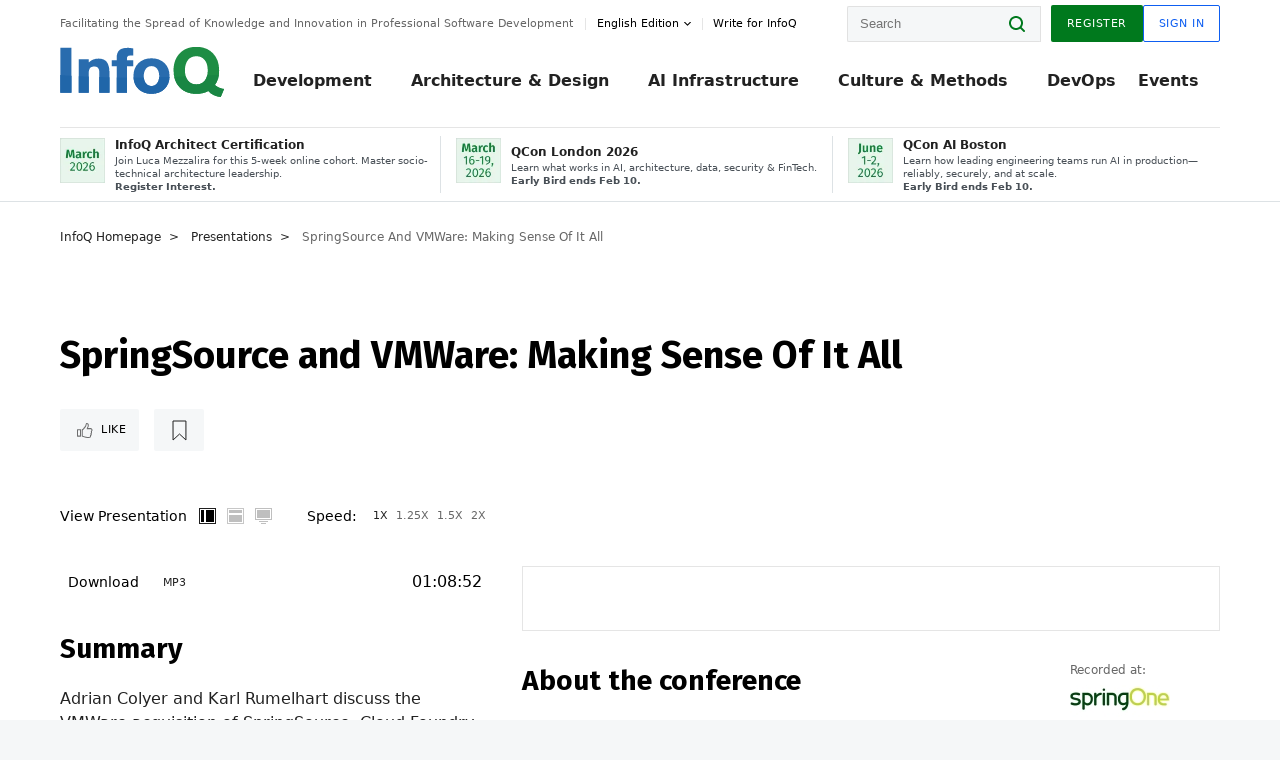

--- FILE ---
content_type: text/html;charset=utf-8
request_url: https://www.infoq.com/presentations/colyer-keynote-springone2gx/
body_size: 35049
content:
<!DOCTYPE html>










<html lang="en" xmlns="http://www.w3.org/1999/xhtml">
    <head>
        <!-- Google Optimize Anti-flicker snippet (recommended)  -->
        <style>.async-hide { opacity: 0 !important} </style>
        <style>.promo{background:#222528;position:fixed;z-index:1001!important;left:0;top:0;right:0;max-height:48px;min-height:48px;padding-top:0!important;padding-bottom:0!important}.promo,.promo p{-webkit-box-align:center;-ms-flex-align:center;align-items:center}.promo p{font-size:.8125rem;line-height:1rem;color:#fff;margin-bottom:0;margin-top:0;margin:0 auto;display:-webkit-box;display:-ms-flexbox;display:flex;font-weight:700}@media only screen and (max-width:650px){.promo p{font-size:.6875rem}}.promo span{overflow:hidden;display:-webkit-box;-webkit-line-clamp:3;-webkit-box-orient:vertical}.promo a{color:#fff!important;text-decoration:underline!important}.promo a.btn{background:#d0021b;padding:7px 20px;text-decoration:none!important;font-weight:700;margin-left:10px;margin-right:10px;white-space:nowrap;border-radius:5px}@media only screen and (max-width:650px){.promo a.btn{font-size:.6875rem;padding:7px 10px}}.promo.container{padding-top:8px;padding-bottom:8px}@media only screen and (min-width:1050px){.promo.container{padding-top:0;padding-bottom:0}}.promo .actions{-ms-flex-wrap:nowrap;flex-wrap:nowrap}.promo .actions__left{-ms-flex-preferred-size:100%;flex-basis:100%;-webkit-box-align:center;-ms-flex-align:center;align-items:center}.promo .actions__right{-ms-flex-preferred-size:40px;flex-basis:40px;margin-top:0;margin-bottom:0;-webkit-box-pack:end;-ms-flex-pack:end;justify-content:flex-end}.promo.hidden{display:none}.promo.show{display:-webkit-box!important;display:-ms-flexbox!important;display:flex!important}.promo.show .container__inner{-webkit-box-flex:1;-ms-flex:1;flex:1}.promo.fixed{position:fixed}.promo.show+header.header{margin-top:48px}.header{background:#fff;-webkit-box-shadow:0 1px 0 #dde2e5;box-shadow:0 1px 0 #dde2e5}.header .actions__left,.header__bottom__events{max-width:100%!important;margin:0}.header .header__events-all{margin:0;display:-webkit-box;display:-ms-flexbox;display:flex;position:relative}.header .header__events-all .header__event-slot{-webkit-box-flex:1;-ms-flex:1 100%;flex:1 100%;border-right:1px solid #dde2e5;margin-top:3px;margin-bottom:3px;padding-left:15px;text-align:left;display:-webkit-box;display:-ms-flexbox;display:flex;-webkit-box-align:center;-ms-flex-align:center;align-items:center;padding-right:5px;min-width:300px}.header .header__events-all .header__event-slot:hover{text-decoration:none!important}.header .header__events-all .header__event-slot img{min-width:40px;height:40px}.header .header__events-all .header__event-slot div{margin-left:10px}.header .header__events-all .header__event-slot span{font-weight:700!important;font-size:.75rem;margin-bottom:0!important;margin-top:0;display:block;line-height:1.125rem;text-align:left}.header .header__events-all .header__event-slot p{font-weight:400;font-size:.625rem;line-height:130%!important;color:#495057!important;margin:0}@media only screen and (min-width:1050px){.header .header__events-all .header__event-slot p{font-size:.625rem}}.header .header__events-all .header__event-slot:first-child{padding-left:0}.header .header__events-all .header__event-slot:last-child{padding-right:0;border-right:0}@media only screen and (min-width:1050px){.header__bottom,.header__middle,.header__top{position:relative;white-space:nowrap}}.header__top{padding:10px 0}@media only screen and (min-width:800px){.header__top{padding:5px 0}}.header__bottom{padding:5px 0;z-index:29;max-width:100%}.header__bottom a{font-size:.8125rem}.header__bottom .trending{margin-left:0;margin-right:0}.header__bottom .actions{-webkit-box-align:start;-ms-flex-align:start;align-items:flex-start}.header__bottom .actions__left{max-width:calc(100% + 8px)}@media only screen and (min-width:800px){.header__bottom .actions__left{max-width:calc(100% + 24px)}}.header__bottom .actions__right{-webkit-box-flex:1;-ms-flex:1 1 auto;flex:1 1 auto;display:none}@media only screen and (min-width:1050px){.header__bottom .actions__right{display:-webkit-box;display:-ms-flexbox;display:flex}}.header__middle{display:-webkit-box;display:-ms-flexbox;display:flex;-webkit-box-orient:horizontal;-webkit-box-direction:normal;-ms-flex-flow:row wrap;flex-flow:row wrap}@media only screen and (min-width:1050px){.header__middle{-ms-flex-wrap:nowrap;flex-wrap:nowrap}}.header__top .actions__left{-webkit-box-align:center;-ms-flex-align:center;align-items:center;-ms-flex-line-pack:center;align-content:center}@media only screen and (min-width:1050px){.header__top .actions__right{max-width:430px}}.no-style.header__nav li:nth-child(3){font-weight:700}.no-style.header__nav li:nth-child(3) a{color:#0e5ef1!important}.header__bottom__events::after{background:-webkit-gradient(linear,left top,right top,color-stop(0,rgba(255,255,255,0)),to(#fff));background:linear-gradient(90deg,rgba(255,255,255,0) 0,#fff 100%);content:'';position:absolute;height:60px;right:10px;width:25px}@media only screen and (min-width:1050px){.header__bottom__events::after{display:none}}.contribute-link{font-weight:400;font-size:.6875rem;color:#000!important;position:relative;padding-left:10px}.contribute-link:hover{color:#00791d!important;text-decoration:none!important}.contribute-link::before{content:'';width:1px;height:12px;position:absolute;top:50%;-webkit-transform:translateY(-50%);transform:translateY(-50%);background:rgba(0,0,0,.1);left:-1px}.my-0{margin-top:0!important;margin-bottom:0!important}.header__desc.my-0{margin-left:0}.header__bottom__events .actions__left{max-width:100%!important;overflow-x:scroll;-ms-overflow-style:none;scrollbar-width:none;display:block;scroll-behavior:smooth;min-width:100%}.header__bottom__events .actions__left::-webkit-scrollbar{display:none}.header__bottom__events .actions__left:-webkit-scrollbar-thumb{background:#fff}.logo{line-height:1rem}.header{position:relative;z-index:41;-webkit-user-select:none;-moz-user-select:none;-ms-user-select:none;user-select:none}.header .input:focus,.header input[type=password]:focus,.header input[type=text]:focus{border:1px solid #00791d}.header a:not(.button):not(.login__action):not(.active){text-decoration:none;color:#222}.header a:not(.button):not(.login__action):not(.active):hover{text-decoration:underline;color:#222}.header__items{display:none;-ms-flex-wrap:wrap;flex-wrap:wrap}@media only screen and (min-width:1050px){.header__items{display:-webkit-box;display:-ms-flexbox;display:flex;-webkit-box-orient:horizontal;-webkit-box-direction:normal;-ms-flex-direction:row;flex-direction:row}.header__items nav{position:relative;background:0 0;padding:0;left:0;top:0;line-height:inherit;display:block;-webkit-box-shadow:none;box-shadow:none;max-width:100%;max-height:80px}}.header__items>div{width:100%;margin-bottom:32px;display:-webkit-box;display:-ms-flexbox;display:flex;-webkit-box-orient:vertical;-webkit-box-direction:normal;-ms-flex-flow:column nowrap;flex-flow:column nowrap}@media only screen and (min-width:552px){.header__items>div:not(:nth-last-child(-n+2)){margin-bottom:32px}}@media only screen and (min-width:552px) and (max-width:1050px){.header__items>div{-webkit-box-flex:0;-ms-flex-positive:0;flex-grow:0;-ms-flex-negative:0;flex-shrink:0;-ms-flex-preferred-size:calc(99.7% * 1/2 - (32px - 32px * 1/2));flex-basis:calc(99.7% * 1/2 - (32px - 32px * 1/2));max-width:calc(99.7% * 1/2 - (32px - 32px * 1/2));width:calc(99.7% * 1/2 - (32px - 32px * 1/2))}.header__items>div:nth-child(1n){margin-right:32px;margin-left:0}.header__items>div:last-child{margin-right:0}.header__items>div:nth-child(2n){margin-right:0;margin-left:auto}}@media only screen and (min-width:800px) and (max-width:1050px){.header__items>div{-webkit-box-flex:0;-ms-flex-positive:0;flex-grow:0;-ms-flex-negative:0;flex-shrink:0;-ms-flex-preferred-size:calc(99.7% * 1/4 - (32px - 32px * 1/4));flex-basis:calc(99.7% * 1/4 - (32px - 32px * 1/4));max-width:calc(99.7% * 1/4 - (32px - 32px * 1/4));width:calc(99.7% * 1/4 - (32px - 32px * 1/4))}.header__items>div:nth-child(1n){margin-right:32px;margin-left:0}.header__items>div:last-child{margin-right:0}.header__items>div:nth-child(4n){margin-right:0;margin-left:auto}}@media only screen and (min-width:1050px){.header__items>div{margin-bottom:0!important;margin-right:0!important;-webkit-box-orient:horizontal;-webkit-box-direction:normal;-ms-flex-direction:row;flex-direction:row}}.header__items .language__switcher{display:none}.header__items .language__switcher .li-nav.active>a,.header__items .language__switcher>li.active>a{color:#fff!important}.header__items .language__switcher .li-nav.active>a:hover,.header__items .language__switcher>li.active>a:hover{color:#fff!important;background:#0e5ef1}.header__items .language__switcher .li-nav:hover>a,.header__items .language__switcher>li:hover>a{color:#fff}.header+main{display:block;min-height:210px;-webkit-transition:margin .15s ease;transition:margin .15s ease;margin-top:0!important}.header--hide .header+main{margin-top:50px}.header--hide .header__toggle{opacity:0;top:20px;visibility:hidden}.header--hide .header__logo{max-height:0}.header--hide .header__middle,.header--hide .header__top{max-height:0;overflow:hidden;padding-top:0;padding-bottom:0;border-color:transparent}.header--hide .header__bottom .vue-portal-target{top:3px;right:0;bottom:auto;left:auto;position:absolute}.header__middle,.header__top{-webkit-transition:all .15s ease;transition:all .15s ease}.header__middle{border-bottom:1px solid rgba(0,0,0,.1);z-index:33}.header__middle .vue-portal-target{width:100%}@media only screen and (min-width:1050px){.header__middle .vue-portal-target{display:none}}@media only screen and (min-width:1050px){.header__middle{line-height:5.75rem;text-align:left;padding:0;z-index:30}.header__middle .widget__heading{display:none}}.header__top>.actions__left{display:none}@media only screen and (min-width:1050px){.header__top>.actions__left{display:-webkit-box;display:-ms-flexbox;display:flex}}.header__top>.actions__right{-webkit-box-flex:1;-ms-flex-positive:1;flex-grow:1;margin-right:0;margin-top:0;margin-bottom:0;-webkit-box-pack:end;-ms-flex-pack:end;justify-content:flex-end}.header__top>.actions__right .dropdown__holder{width:calc(100vw - 16px);max-height:80vh}@media only screen and (min-width:600px){.header__top>.actions__right .dropdown__holder{width:auto}}.header__top>.actions__right>*{margin:0}.header__top>.actions__right .search{display:none}@media only screen and (min-width:1050px){.header__top>.actions__right>*{display:-webkit-box;display:-ms-flexbox;display:flex;white-space:nowrap}.header__top>.actions__right .search{display:block}}.header__top .user__login{display:block}.header__top .user__login>.button,.header__top .user__login>button{border-top-right-radius:0;border-bottom-right-radius:0}@media only screen and (min-width:1050px){.header__top{position:relative;right:auto;width:100%}}.header__logo{max-width:165px;position:absolute;top:8px;overflow:hidden;-webkit-transition:all .1s ease;transition:all .1s ease;z-index:32;line-height:2.25rem;height:36px;width:100px;margin-left:50px;-ms-flex-preferred-size:190px;flex-basis:190px}@media only screen and (min-width:800px){.header__logo{top:4px}}@media only screen and (min-width:1050px){.header__logo{position:relative;top:0;overflow:visible;margin-right:20px;margin-left:0;line-height:3.125rem;height:50px}.header__logo>*{width:165px}}@media only screen and (min-width:1280px){.header__logo{margin-right:30px}}.header__desc,.header__more>button{text-transform:capitalize;color:#666;letter-spacing:0;font-size:0;font-weight:400;line-height:1.5rem;vertical-align:top;font-smoothing:antialiased;font-family:-apple-system,BlinkMacSystemFont,"Segoe UI Variable","Segoe UI",system-ui,ui-sans-serif,Helvetica,Arial,sans-serif,"Apple Color Emoji","Segoe UI Emoji";-webkit-transition:font-size .15s ease-in-out;transition:font-size .15s ease-in-out}@media only screen and (min-width:1050px){.header__desc,.header__more>button{font-size:.6875rem}}.header__desc{display:-webkit-inline-box;display:-ms-inline-flexbox;display:inline-flex;position:relative;width:auto}.header__topics{white-space:nowrap;float:right;position:relative}.header__topics *{display:inline-block;vertical-align:top}.header__topics a{font-size:.8125rem}@media only screen and (min-width:1050px){.header__topics{float:none}}.header__more{display:-webkit-inline-box;display:-ms-inline-flexbox;display:inline-flex;vertical-align:top}.header__more:before{left:-12px}.header__more:after,.header__more:before{content:'';width:1px;height:12px;position:absolute;top:50%;-webkit-transform:translateY(-50%);transform:translateY(-50%);background:rgba(0,0,0,.1)}.header__more:after{right:-12px}.header__more:hover{cursor:pointer;color:rgba(0,0,0,.75)}.header__user{display:inline-block;vertical-align:top;white-space:nowrap;margin-left:8px}@media only screen and (min-width:1050px){.header__user{margin-left:0}}.header__user>div{display:inline-block;vertical-align:top}.header__user-nav a:not(.button){text-transform:uppercase;font-size:.75rem;font-weight:600}.header__user-nav a:not(.button):not(.active){opacity:.5}.header__user-nav a:not(.button):not(.active):hover{opacity:.75}.header__user-nav a:not(.button):hover{text-decoration:none}.header__user-nav a:not(.button).active{color:#222;cursor:default;text-decoration:none}.header__user-nav a:not(.button):before{margin-right:0}.header__user-nav a:not(.button):not(:last-child){margin-right:16px}@media only screen and (min-width:1050px){.header__user-nav a:not(.button):not(:last-child){margin-right:32px}}@media only screen and (min-width:1050px){.header__user-nav+.header__topics{margin-left:56px}}.header__search{display:none;vertical-align:top;margin-right:0}@media only screen and (min-width:1050px){.header__search{display:inline-block}}.header__search,.header__user{line-height:inherit}.header__nav{border-bottom:1px solid rgba(0,0,0,.1)}@media only screen and (min-width:800px){.header__nav{border-bottom:0}}.header__nav .button{margin-left:0}.header__nav .button__more{margin-right:20px}.header__nav .li-nav,.header__nav>li{-webkit-transition:all .15s ease;transition:all .15s ease}@media only screen and (min-width:1050px){.header__nav .li-nav,.header__nav>li{display:-webkit-inline-box;display:-ms-inline-flexbox;display:inline-flex;vertical-align:middle;position:static;border:none;min-height:65px}.header__nav .li-nav:hover.has--subnav .nav .li-nav,.header__nav .li-nav:hover.has--subnav .nav>li,.header__nav>li:hover.has--subnav .nav .li-nav,.header__nav>li:hover.has--subnav .nav>li{white-space:normal}.header__nav .li-nav:hover.has--subnav .nav__subnav,.header__nav>li:hover.has--subnav .nav__subnav{opacity:1;top:100%;visibility:visible;-webkit-transition-delay:.25s;transition-delay:.25s}.header__nav .li-nav:hover.has--subnav .nav__category,.header__nav>li:hover.has--subnav .nav__category{width:100%}.header__nav .li-nav:hover.has--subnav .nav__category:after,.header__nav .li-nav:hover.has--subnav .nav__category:before,.header__nav>li:hover.has--subnav .nav__category:after,.header__nav>li:hover.has--subnav .nav__category:before{-webkit-transition-delay:.25s;transition-delay:.25s;opacity:1}}@media only screen and (min-width:1080px){.header__nav .li-nav:not(:last-child),.header__nav>li:not(:last-child){margin-right:23px;margin-left:23px}}@media only screen and (min-width:1280px){.header__nav .li-nav:not(:last-child),.header__nav>li:not(:last-child){margin-right:23px;margin-left:23px}}@media only screen and (min-width:1338px){.header__nav .li-nav:not(:last-child),.header__nav>li:not(:last-child){margin-right:23px;margin-left:23px}}.header__nav .li-nav>a,.header__nav>li>a{font-size:.875rem;line-height:1.5rem;padding:12px 0;color:#000;display:inline-block;max-width:100%;position:relative;z-index:61;white-space:normal}@media only screen and (min-width:1050px){.header__nav .li-nav>a,.header__nav>li>a{padding:8px 0 0;font-weight:700}}.header__nav .li-nav>a:after,.header__nav .li-nav>a:before,.header__nav>li>a:after,.header__nav>li>a:before{content:'';position:absolute;bottom:-1px;left:50%;width:0;height:0;opacity:0;-webkit-transform:translateX(-50%);transform:translateX(-50%);border-style:solid;border-width:0 5px 5px 5px;-webkit-transition:opacity .15s ease-in-out;transition:opacity .15s ease-in-out;border-color:transparent transparent #fff transparent}.header__nav .li-nav>a:before,.header__nav>li>a:before{left:50%;bottom:0;border-width:0 6px 6px 6px;border-color:transparent transparent #f5f7f8 transparent}@media only screen and (min-width:1050px){.header__nav .li-nav>a,.header__nav>li>a{font-size:1rem}}@media only screen and (min-width:1800px){.header__nav .li-nav>a,.header__nav>li>a{font-size:1.125rem}}.header--open{overflow:hidden}@media only screen and (min-width:600px){.header--open{overflow:visible}}.header--open .content-items{max-height:215px;margin:12px 0 24px}.header--open .search{margin-top:16px;display:block}.header--open .header__toggle:before{z-index:10}.header--open .header__toggle>span:nth-child(1){top:50%;-webkit-transform:rotate(45deg);transform:rotate(45deg)}.header--open .header__toggle>span:nth-child(2){opacity:0}.header--open .header__toggle>span:nth-child(3){top:50%;-webkit-transform:rotate(-45deg);transform:rotate(-45deg)}.header--open .header__items,.header--open .header__items .language__switcher{display:-webkit-box;display:-ms-flexbox;display:flex}.header--open .header__top{z-index:100;position:absolute;left:0;right:8px;background:#fff}@media only screen and (min-width:800px){.header--open .header__top{right:20px}}.header--open .header__top .search{display:none}.header--open .header__logo{z-index:101}.header--open .header__middle{padding-top:60px}.header--open .header__bottom{display:none}.header--open .header__container{max-height:90vh;overflow-x:hidden;overflow-y:auto}@media only screen and (min-width:1050px){.header--open .header__container{overflow:visible}}.header .subnav{position:absolute;-webkit-box-shadow:0 5px 25px 1px rgba(0,0,0,.15);box-shadow:0 5px 25px 1px rgba(0,0,0,.15);background:#fff;visibility:hidden;line-height:1.75rem;max-width:100%;width:100%;left:0;opacity:0;overflow:hidden;border:1px solid #f5f7f8;border-radius:2px;-webkit-transition:all .15s ease-in-out;transition:all .15s ease-in-out;top:105%;z-index:60;display:-webkit-box;display:-ms-flexbox;display:flex;-webkit-box-orient:horizontal;-webkit-box-direction:normal;-ms-flex-flow:row nowrap;flex-flow:row nowrap;-webkit-box-align:stretch;-ms-flex-align:stretch;align-items:stretch}.header .subnav .subnav__categories{-webkit-box-flex:0;-ms-flex:0 1 280px;flex:0 1 280px;padding:24px 0;background:#f5f7f8;margin-right:0!important}.header .subnav .subnav__categories>li{display:block;font-size:.9375rem;padding:2px 48px 2px 24px}.header .subnav .subnav__categories>li a{display:block;font-weight:700}.header .subnav .subnav__categories>li:hover{background:#e1e1e1}.header .subnav .subnav__heading{margin-bottom:20px}.header .subnav .subnav__content{position:relative;-ms-flex-item-align:start;align-self:flex-start;padding:24px;display:-webkit-box;display:-ms-flexbox;display:flex;-webkit-box-orient:horizontal;-webkit-box-direction:normal;-ms-flex-flow:row wrap;flex-flow:row wrap}@media only screen and (min-width:1050px){.header .subnav .subnav__content{padding-left:32px;padding-right:32px;margin:0 auto;-webkit-box-flex:1;-ms-flex:1 1 600px;flex:1 1 600px}}.header .subnav .subnav__content .heading__container{-ms-flex-preferred-size:100%;flex-basis:100%}.header .subnav .subnav__content:before{content:'';position:absolute;left:0;top:0;bottom:-100%;width:1px;background:rgba(0,0,0,.1)}.languagesEdition .active{font-weight:700}.header__more.dropdown:after{content:'';display:inline-block;vertical-align:middle;-ms-flex-item-align:center;-ms-grid-row-align:center;align-self:center;background-repeat:no-repeat;background-position:center;margin-bottom:2px;width:7px;height:7px;-webkit-transition:-webkit-transform .15s ease;transition:-webkit-transform .15s ease;transition:transform .15s ease;transition:transform .15s ease,-webkit-transform .15s ease;background-color:#fff!important;background-size:contain}.header__more.dropdown button{color:#000!important;margin-right:-20px;padding-right:20px;z-index:1000}.header__more.dropdown .dropdown__holder{width:165px}.header__more.dropdown .dropdown__content{padding:13px;padding-top:5px;padding-bottom:5px}.header__more.dropdown .languagesEdition li{border-bottom:1px solid #e6e6e6}.header__more.dropdown .languagesEdition li:last-child{border:0}.logo__data{display:none;color:#666;font-size:.6875rem}@media only screen and (min-width:1050px){.logo__data{display:block;line-height:.8125rem}}.container{padding-left:12px;padding-right:12px;margin:0 auto;min-width:320px;-webkit-transition:padding .15s ease-in-out;transition:padding .15s ease-in-out}@media only screen and (min-width:600px){.container{padding-left:16px;padding-right:16px}}@media only screen and (min-width:800px){.container{padding-left:20px;padding-right:20px}}@media only screen and (min-width:1250px){.container{padding-left:60px;padding-right:60px}}@media only screen and (min-width:1400px){.container{padding-left:20px;padding-right:20px}}.container.white{background:#fff}.container__inner{max-width:1290px;margin:0 auto;-webkit-transition:max-width .15s ease-out;transition:max-width .15s ease-out}.search{display:block;position:relative;z-index:33;width:100%;max-width:100%;margin:0}.search:before{position:absolute;top:50%;right:24px;-webkit-transform:translateY(-50%);transform:translateY(-50%);margin-right:0;z-index:34}.search__bar{display:block;border-radius:2px;position:relative;z-index:33}.search__bar #search{margin-bottom:0;max-width:100%;background:#fff}.search__go{top:50%;right:0;bottom:0;left:auto;position:absolute;-webkit-transform:translateY(-50%);transform:translateY(-50%);z-index:32;-webkit-appearance:none;-moz-appearance:none;appearance:none;width:36px;height:36px;line-height:2.25rem;-webkit-box-shadow:none;box-shadow:none;display:block;background:0 0;border:0;font-size:0}@media only screen and (min-width:600px){.search__go{z-index:35}}.header #search,.search__go:hover{cursor:pointer}.header #search{height:36px;position:relative;max-width:100%;background-color:#f5f7f8!important}@media only screen and (min-width:600px){.header #search{font-size:.8125rem;min-width:165px;max-width:100%;opacity:1}}.header #search:hover{cursor:auto}@media only screen and (min-width:1050px){.header #search{margin-left:auto;border-top-right-radius:0;border-bottom-right-radius:0;border-right:0}.header #search:focus{min-width:215px}}.header #search:focus{cursor:auto}.header #search .field__desc{display:none}.header #searchForm{width:100%;margin-top:8px}.header #searchForm:before{right:8px}@media only screen and (min-width:600px){.header #searchForm{margin-top:16px}}@media only screen and (min-width:1050px){.header #searchForm{margin-top:0}}</style>
        <script>(function(a,s,y,n,c,h,i,d,e){s.className+=' '+y;h.start=1*new Date;
            h.end=i=function(){s.className=s.className.replace(RegExp(' ?'+y),'')};
            (a[n]=a[n]||[]).hide=h;setTimeout(function(){i();h.end=null},c);h.timeout=c;
        })(window,document.documentElement,'async-hide','dataLayer',4000,
                {'GTM-W9GJ5DL':true});</script>

        <script type="text/javascript">
            
            var loggedIn = false;
            if (loggedIn) {
                var userCountryId = '';
            }
        </script>
        






<script>
  window.dataLayer = window.dataLayer || [];
  function gtag(){dataLayer.push(arguments);}
  gtag('config', 'G-VMVPD4D2JY');

  //CookieControl tool recomendation
  // Call the default command before gtag.js or Tag Manager runs to
  // adjust how the tags operate when they run. Modify the defaults
  // per your business requirements and prior consent granted/denied, e.g.:
  gtag('consent', 'default', {
      'ad_storage': 'denied',
      'ad_user_data': 'denied',
      'ad_personalization': 'denied',
      'analytics_storage': 'denied'
  });

  if((typeof loggedIn != "undefined") && loggedIn){
      window.dataLayer.push({'logged_in': 'true'});
  } else {
      window.dataLayer.push({'logged_in': 'false'});
  }

  window.dataLayer.push({'show_queryz': ''});
</script>

<!-- Google Tag Manager -->
<script>
var gtmProfile="GTM-W9GJ5DL";
(function(w,d,s,l,i){w[l]=w[l]||[];w[l].push({'gtm.start':
new Date().getTime(),event:'gtm.js'});var f=d.getElementsByTagName(s)[0],
j=d.createElement(s),dl=l!='dataLayer'?'&l='+l:'';j.async=true;j.src=
'https://www.googletagmanager.com/gtm.js?id='+i+dl;f.parentNode.insertBefore(j,f);
})(window,document,'script','dataLayer', gtmProfile);</script>
<!-- End Google Tag Manager -->

        <title>SpringSource and VMWare: Making Sense Of It All - InfoQ</title>
        <link rel="canonical" href="https://www.infoq.com/presentations/colyer-keynote-springone2gx/"/>
        <link rel="alternate" href="https://www.infoq.com/presentations/colyer-keynote-springone2gx/" hreflang="en"/>
        







    
        
        
        
            
            <link rel="alternate" href="https://www.infoq.com/presentations/colyer-keynote-springone2gx/" hreflang="x-default" />
        
    
    







        
        





<meta http-equiv="pragma" content="no-cache" />
<meta http-equiv="cache-control" content="private,no-cache,no-store,must-revalidate" />
<meta http-equiv="expires" content="0" />
<meta http-equiv="content-type" content="text/html; charset=utf-8" />
<meta name="copyright" content="&copy; 2006 C4Media" />

<meta name="google-site-verification" content="0qInQx_1WYOeIIbxnh7DnXlw1XOxNgAYakO2k4GhNnY" />
<meta name="msapplication-TileColor" content="#ffffff"/>
<meta name="msapplication-TileImage" content="/styles/static/images/logo/logo.jpg"/>
<meta property="wb:webmaster" content="3eac1729a8bbe046" />
<meta content="width=device-width,initial-scale=1" name="viewport">
<meta http-equiv="X-UA-Compatible" content="IE=10, IE=edge">

        
        <link rel="stylesheet" type="text/css" media="screen" href="https://cdn.infoq.com/statics_s2_20260127081915/styles/style.css"/>
        <link rel="stylesheet" type="text/css" media="print" href="https://cdn.infoq.com/statics_s2_20260127081915/styles/print.css"/>
        <link rel="preload" type="text/css" href="https://cdn.infoq.com/statics_s2_20260127081915/styles/style_en.css" as="style" onload="this.onload=null;this.rel='stylesheet'">
        <link rel="preload" href="https://cdn.infoq.com/statics_s2_20260127081915/styles/icons.css" as="style" onload="this.onload=null;this.rel='stylesheet'">
        <link rel="preload" type="text/css" media="screen" href="https://cdn.infoq.com/statics_s2_20260127081915/styles/style_extra.css" as="style" onload="this.onload=null;this.rel='stylesheet'">
        <noscript>
            <link rel="stylesheet" type="text/css" href="https://cdn.infoq.com/statics_s2_20260127081915/styles/style_en.css"/>
            <link rel="stylesheet" href="https://cdn.infoq.com/statics_s2_20260127081915/styles/icons.css">
            <link rel="stylesheet" type="text/css" media="screen" href="https://cdn.infoq.com/statics_s2_20260127081915/styles/style_extra.css"/>
        </noscript>

        <link rel="stylesheet" type="text/css" href="https://cdn.infoq.com/statics_s2_20260127081915/styles/fonts/font.css"/>

        <link rel="shortcut icon" href="https://cdn.infoq.com/statics_s2_20260127081915/favicon.ico" type="image/x-icon" />
        <link rel="apple-touch-icon" href="https://cdn.infoq.com/statics_s2_20260127081915/apple-touch-icon.png"/>

        <script type="text/javascript">
        	var device='desktop';
            var InfoQConstants = {};
            InfoQConstants.language = 'en';
            InfoQConstants.countryCode = '';
            
                
                InfoQConstants.scp = 'eyJTdGF0ZW1lbnQiOiBbeyJSZXNvdXJjZSI6IioiLCJDb25kaXRpb24iOnsiRGF0ZUxlc3NUaGFuIjp7IkFXUzpFcG9jaFRpbWUiOjE3Njk3NDM4MzJ9LCJJcEFkZHJlc3MiOnsiQVdTOlNvdXJjZUlwIjoiMC4wLjAuMC8wIn19fV19';
                InfoQConstants.scs = 'IHrO4BRBMjGBZ1hRMVrM8n~WBYxNLNcHtjR9t8E96~ngj37BLy5QHSQHQ14Ha4Kak8W5oO4U7VLVj1nLMR7U5ZuEF8JfsVQnsv3Oq5ThGtdQRmhVLkEsFV1mkCv0zt-F~TuDBxeWPJnWilxoQdUH8Um0un7ekJLAdCQcvijNK~Q_';
                InfoQConstants.sck = 'APKAIMZVI7QH4C5YKH6Q';
                InfoQConstants.scd = '.infoq.com';
                InfoQConstants.sct = '7200';
                
            
            InfoQConstants.pageUrl = (typeof window.location != 'undefined' && window.location && typeof window.location.href != 'undefined' && window.location.href) ? window.location.href : "URL_UNAVAILABLE";
            InfoQConstants.cet='sQZMHBcnO1VVyl21';
            InfoQConstants.userDetectedCountryCode = '';
            InfoQConstants.bpadb = 'YeGBhWiuI2diC3fABqsi';
        </script>

        <script type="text/javascript" src="https://cdn.infoq.com/statics_s2_20260127081915/scripts/combinedJs.min.js"></script>
        <script type="text/javascript">
            
                var JSi18n = JSi18n || {}; // define only if not already defined
                JSi18n.error='Error';
                JSi18n.login_unverifiedAccount='Unverified account';
                JSi18n.contentSummary_showPresentations_1='';
                JSi18n.contentSummary_showPresentations_2='';
                JSi18n.contentSummary_showPresentations_3='';
                JSi18n.contentSummary_showInterviews_1='';
                JSi18n.contentSummary_showInterviews_2='';
                JSi18n.contentSummary_showInterviews_3='';
                JSi18n.contentSummary_showMinibooks_1='';
                JSi18n.contentSummary_showMinibooks_2='';
                JSi18n.login_sendingRequest='Sending request ...';
                JSi18n.bookmark_saved='<q>&nbsp;&nbsp;&nbsp;Saved&nbsp;&nbsp;&nbsp;&nbsp;</q>';
                JSi18n.bookmark_error='<q style=color:black;>&nbsp;&nbsp;&nbsp;Error&nbsp;&nbsp;&nbsp;&nbsp;</q>';
                JSi18n.categoryManagement_showpopup_viewAllLink_viewAllPrefix='View All';
                JSi18n.categoryManagement_showpopup_viewAllLink_viewAllSuffix='';
                JSi18n.categoryManagement_showpopup_includeExcludeLink_Exclude='Exclude';
                JSi18n.categoryManagement_showpopup_includeExcludeLink_Include='Include';
                JSi18n.login_invalid_email='Please specify a valid email';
                JSi18n.login_email_not_found = 'No user found with that email';
                JSi18n.content_datetime_format='MMM dd, yyyy';

                // used by frontend
                JSi18n.FE = {
                    labels: {
                        follow: "Follow",
                        followTopic: "Follow Topic",
                        unfollow: "Unfollow",
                        unfollowTopic: "Unfollow Topic",
                        following: "Following",
                        followers: "Followers",
                        like: "Like",
                        liked: "Liked",
                        authors: "Peers",
                        users : "Users",
                        topics: "Topics",
                        hide: "Hide Item",
                        hidden: "%s was hidden on your profile page.",
                        undo: "Undo",
                        showLess: "Show less",
                        showMore: "Show more",
                        moreAuthors: "And %s more",
                        bookmarked: "Content Bookmarked",
                        unbookmarked: "Content Unbookmarked",
                        characterLimit: "Characters Remaining"
                    }
                }
            


            
            
                var usersInPage = JSON.parse('[{\"id\":\"101764604\",\"ref\":\"author-Karl-Rumelhart\",\"url\":\"\/profile\/Karl-Rumelhart\",\"followedByCurrentUser\":false,\"minibio\":\"\",\"name\":\"Karl Rumelhart\",\"bio\":\"\",\"followers\":1,\"imgSrc\":\"\"},{\"id\":\"62671158\",\"ref\":\"author-Monica-Beckwith\",\"url\":\"\/profile\/Monica-Beckwith\",\"followedByCurrentUser\":false,\"minibio\":\"\",\"name\":\"Monica Beckwith\",\"bio\":\"\",\"followers\":1787,\"imgSrc\":\"https:\/\/cdn.infoq.com\/statics_s2_20260127081915\/images\/profiles\/QhDv7pXEUK1sdLsYArFmnLxecH4rYhAc.jpg\"},{\"id\":\"45723890\",\"ref\":\"author-Rags-Srinivas\",\"url\":\"\/profile\/Rags-Srinivas\",\"followedByCurrentUser\":false,\"minibio\":\"\",\"name\":\"Rags Srinivas\",\"bio\":\"\",\"followers\":324,\"imgSrc\":\"https:\/\/cdn.infoq.com\/statics_s2_20260127081915\/images\/profiles\/t4nyfgw1THkp4wMZ9EZ59RGJx8Hf9Rk8.jpg\"},{\"id\":\"101759264\",\"ref\":\"author-Adrian-Colyer\",\"url\":\"\/profile\/Adrian-Colyer\",\"followedByCurrentUser\":false,\"minibio\":\"\",\"name\":\"Adrian Colyer\",\"bio\":\"\",\"followers\":52,\"imgSrc\":\"\"},{\"id\":\"87551248\",\"ref\":\"author-Steef~Jan-Wiggers\",\"url\":\"\/profile\/Steef~Jan-Wiggers\",\"followedByCurrentUser\":false,\"minibio\":\"Cloud Queue Lead Editor | Domain Architect | Cloud Expert\",\"name\":\"Steef-Jan Wiggers\",\"bio\":\"\",\"followers\":812,\"imgSrc\":\"https:\/\/cdn.infoq.com\/statics_s2_20260127081915\/images\/profiles\/BhZx03k3Hj0pZVXmTzGqItwZxtJ06oIb.jpg\"},{\"id\":\"80977916\",\"ref\":\"author-Thomas-Betts\",\"url\":\"\/profile\/Thomas-Betts\",\"followedByCurrentUser\":false,\"minibio\":\"Senior Laureate Application Architect at Blackbaud\",\"name\":\"Thomas Betts\",\"bio\":\"\",\"followers\":1085,\"imgSrc\":\"https:\/\/cdn.infoq.com\/statics_s2_20260127081915\/images\/profiles\/pSqI6HrU3k9rmmVjwS34OHG0bOMYiE6a.jpg\"},{\"id\":\"72028228\",\"ref\":\"author-Sergio-De-Simone\",\"url\":\"\/profile\/Sergio-De-Simone\",\"followedByCurrentUser\":false,\"minibio\":\"\",\"name\":\"Sergio De Simone\",\"bio\":\"\",\"followers\":717,\"imgSrc\":\"https:\/\/cdn.infoq.com\/statics_s2_20260127081915\/images\/profiles\/NovciOoQOAYWqYqRQBFo97SuMm0xbUiC.jpg\"},{\"id\":\"126467140\",\"ref\":\"author-Renato-Losio\",\"url\":\"\/profile\/Renato-Losio\",\"followedByCurrentUser\":false,\"minibio\":\"Cloud Expert | AWS Data Hero  \",\"name\":\"Renato Losio\",\"bio\":\"\",\"followers\":816,\"imgSrc\":\"https:\/\/cdn.infoq.com\/statics_s2_20260127081915\/images\/profiles\/ptroF8HdI2vWXm0NDaKeS0JdiPxMOAra.jpg\"},{\"id\":\"126464202\",\"ref\":\"author-Johan-Janssen\",\"url\":\"\/profile\/Johan-Janssen\",\"followedByCurrentUser\":false,\"minibio\":\"Architect at ASML\",\"name\":\"Johan Janssen\",\"bio\":\"\",\"followers\":482,\"imgSrc\":\"https:\/\/cdn.infoq.com\/statics_s2_20260127081915\/images\/profiles\/Fb4eZ0mtvMf6MhsmBIhsUVueV4xAs2FD.jpg\"},{\"id\":\"39485652\",\"ref\":\"author-Daniel-Bryant\",\"url\":\"\/profile\/Daniel-Bryant\",\"followedByCurrentUser\":false,\"minibio\":\"InfoQ News Manager | Building Platforms at Syntasso\",\"name\":\"Daniel Bryant\",\"bio\":\"\",\"followers\":2687,\"imgSrc\":\"https:\/\/cdn.infoq.com\/statics_s2_20260127081915\/images\/profiles\/tSe5dczMaSGtRUm18VkTR2tcF4W3SogA.jpg\"},{\"id\":\"63268344\",\"ref\":\"author-Chris-Swan\",\"url\":\"\/profile\/Chris-Swan\",\"followedByCurrentUser\":false,\"minibio\":\"Engineer, Atsign\",\"name\":\"Chris Swan\",\"bio\":\"\",\"followers\":1829,\"imgSrc\":\"https:\/\/cdn.infoq.com\/statics_s2_20260127081915\/images\/profiles\/8PE76nOujWAoCM8yqLn9Hfv2HqW3VlIP.jpg\"},{\"id\":\"4927376\",\"ref\":\"author-Karsten-Silz\",\"url\":\"\/profile\/Karsten-Silz\",\"followedByCurrentUser\":false,\"minibio\":\"Full-Stack Java Developer\",\"name\":\"Karsten Silz\",\"bio\":\"\",\"followers\":366,\"imgSrc\":\"https:\/\/cdn.infoq.com\/statics_s2_20260127081915\/images\/profiles\/p6zmOdOcqXiRj09iiZNeDZap7f0IglQW.jpg\"},{\"id\":\"343314\",\"ref\":\"author-Jonathan-Allen\",\"url\":\"\/profile\/Jonathan-Allen\",\"followedByCurrentUser\":false,\"minibio\":\"Software Architect\",\"name\":\"Jonathan Allen\",\"bio\":\"\",\"followers\":1793,\"imgSrc\":\"https:\/\/cdn.infoq.com\/statics_s2_20260127081915\/images\/profiles\/Wk_C09_mzwK23YkTkKMXResJv3LKUN5D.jpg\"},{\"id\":\"114725059\",\"ref\":\"author-Holly-Cummins\",\"url\":\"\/profile\/Holly-Cummins\",\"followedByCurrentUser\":false,\"minibio\":\"Senior Principal Software Engineer, Red Hat\",\"name\":\"Holly Cummins\",\"bio\":\"\",\"followers\":554,\"imgSrc\":\"https:\/\/cdn.infoq.com\/statics_s2_20260127081915\/images\/profiles\/cRsuGlFgKyGmGfEHvafpMO63CxbrEm22.jpg\"}]');
            

            
            
                var topicsInPage = JSON.parse('[{\"name\":\"Java\",\"id\":\"1\",\"url\":\"\/java\",\"followers\":4853,\"followedByCurrentUser\":false},{\"name\":\".NET Core\",\"id\":\"15683\",\"url\":\"\/Net-Core\",\"followers\":7788,\"followedByCurrentUser\":false},{\"name\":\"Enterprise Architecture\",\"id\":\"708\",\"url\":\"\/enterprise-architecture\",\"followers\":1161,\"followedByCurrentUser\":false},{\"name\":\"Cloud Foundry\",\"id\":\"5828\",\"url\":\"\/CloudFoundry\",\"followers\":11,\"followedByCurrentUser\":false},{\"name\":\"Cloud Computing\",\"id\":\"3781\",\"url\":\"\/cloud-computing\",\"followers\":893,\"followedByCurrentUser\":false},{\"name\":\"Machine Learning\",\"id\":\"5449\",\"url\":\"\/MachineLearning\",\"followers\":14246,\"followedByCurrentUser\":false},{\"name\":\"Spring\",\"id\":\"17\",\"url\":\"\/spring\",\"followers\":389,\"followedByCurrentUser\":false},{\"name\":\"Pivotal\",\"id\":\"15833\",\"url\":\"\/pivotal\",\"followers\":61,\"followedByCurrentUser\":false},{\"name\":\"DevOps\",\"id\":\"6043\",\"url\":\"\/Devops\",\"followers\":4990,\"followedByCurrentUser\":false},{\"name\":\"Reactive Programming\",\"id\":\"15453\",\"url\":\"\/reactive-programming\",\"followers\":12143,\"followedByCurrentUser\":false},{\"name\":\"Development\",\"id\":\"6815\",\"url\":\"\/development\",\"followers\":4031,\"followedByCurrentUser\":false},{\"name\":\"Architecture & Design\",\"id\":\"6816\",\"url\":\"\/architecture-design\",\"followers\":10083,\"followedByCurrentUser\":false},{\"name\":\"Culture & Methods\",\"id\":\"6817\",\"url\":\"\/culture-methods\",\"followers\":3911,\"followedByCurrentUser\":false},{\"name\":\"IaaS\",\"id\":\"5991\",\"url\":\"\/IaaS\",\"followers\":23,\"followedByCurrentUser\":false},{\"name\":\"SpringSource Tool Suite\",\"id\":\"5608\",\"url\":\"\/SpringSource-Tool-Suite\",\"followers\":3,\"followedByCurrentUser\":false},{\"name\":\"Microservices\",\"id\":\"15274\",\"url\":\"\/microservices\",\"followers\":21774,\"followedByCurrentUser\":false},{\"name\":\"VMWare\",\"id\":\"4075\",\"url\":\"\/vmware\",\"followers\":6,\"followedByCurrentUser\":false},{\"name\":\"Infrastructure\",\"id\":\"6188\",\"url\":\"\/Infrastructure\",\"followers\":366,\"followedByCurrentUser\":false},{\"name\":\"SpringOne\",\"id\":\"5613\",\"url\":\"\/SpringOne\",\"followers\":54,\"followedByCurrentUser\":false},{\"name\":\"Architecture\",\"id\":\"1389\",\"url\":\"\/architecture\",\"followers\":3306,\"followedByCurrentUser\":false},{\"name\":\"Virtualization\",\"id\":\"495\",\"url\":\"\/virtualization\",\"followers\":6,\"followedByCurrentUser\":false},{\"name\":\"AI, ML & Data Engineering\",\"id\":\"16690\",\"url\":\"\/ai-ml-data-eng\",\"followers\":5717,\"followedByCurrentUser\":false},{\"name\":\"Java9\",\"id\":\"7097\",\"url\":\"\/Java9\",\"followers\":5352,\"followedByCurrentUser\":false},{\"name\":\"SpringSource\",\"id\":\"4041\",\"url\":\"\/springsource\",\"followers\":16,\"followedByCurrentUser\":false},{\"name\":\"SpringOne 2009\",\"id\":\"5722\",\"url\":\"\/springone2009\",\"followers\":0,\"followedByCurrentUser\":false},{\"name\":\"vSphere\",\"id\":\"5829\",\"url\":\"\/vSphere\",\"followers\":1,\"followedByCurrentUser\":false},{\"name\":\"vCloud\",\"id\":\"5830\",\"url\":\"\/vCloud\",\"followers\":1,\"followedByCurrentUser\":false},{\"name\":\"vMotion\",\"id\":\"5831\",\"url\":\"\/vMotion\",\"followers\":0,\"followedByCurrentUser\":false},{\"name\":\"vCenter\",\"id\":\"5832\",\"url\":\"\/vCenter\",\"followers\":0,\"followedByCurrentUser\":false},{\"name\":\"VMWare DRS\",\"id\":\"5833\",\"url\":\"\/VMWareDRS\",\"followers\":0,\"followedByCurrentUser\":false},{\"name\":\"VMWare FT\",\"id\":\"5834\",\"url\":\"\/VMWareFT\",\"followers\":0,\"followedByCurrentUser\":false}]');
            

            var userContentLikesInPage = [];
            var userCommentsLikesInPage = [];


            var currentUserId = -155926079;
        </script>
        

        
        
















    


<script type="application/ld+json">
{
  "@context": "http://schema.org",
  "@type": "NewsArticle",
  "mainEntityOfPage": {
    "@type": "WebPage",
    "@id": "https://www.infoq.com/presentations/colyer-keynote-springone2gx/"
    },
  "headline": "SpringSource and VMWare: Making Sense Of It All",
  "image": ["https://assets.infoq.com/resources/en/logo_scrubber_big_4_3.jpg"
   ],
  "datePublished": "2009-11-06T02:00:00+0000",
  "dateModified": "2009-11-06T02:00:00+0000",
  "author": [
    {
    "@type": "Person",
    "name": "Karl Rumelhart",
    "url": "https://www.infoq.com/profile/Karl-Rumelhart/"
    },
    {
    "@type": "Person",
    "name": "Adrian Colyer",
    "url": "https://www.infoq.com/profile/Adrian-Colyer/"
    }
  ],
   "publisher": {
    "@type": "Organization",
    "name": "InfoQ",
    "logo": {
      "@type": "ImageObject",
      "url": "https://assets.infoq.com/resources/en/logo_scrubber_big_4_3.jpg"
    }
  },
  "description": "Adrian Colyer and Karl Rumelhart discuss the VMWare acquisition of SpringSource, Cloud Foundry, public vs private cloud, virtualization, vSphere, Infrastructure as a Service and vSphere performance.",
  "video":
  {
   "@type": "VideoObject",
   "name": "SpringSource and VMWare: Making Sense Of It All",
   "description": "Adrian Colyer and Karl Rumelhart discuss the VMWare acquisition of SpringSource, Cloud Foundry, public vs private cloud, virtualization, vSphere, Infrastructure as a Service and vSphere performance.",
   "thumbnailUrl": [
      "https://assets.infoq.com/resources/en/logo_scrubber_big_4_3.jpg"
   ],
   "uploadDate": "2009-11-06T02:00:00+0000",
   "duration": "PT1H8M52S",
   "contentUrl": "https://videog.infoq.com/presentations/09-oct-keynote-adriancolyer.flv"
  },
  "isAccessibleForFree": "False",
  "hasPart":
  {
    "@type": "WebPageElement",
    "isAccessibleForFree": "False",
    "cssSelector" : ".paywallPdf"
  }
}
</script>

        <meta name="ifq:pageType" content="PRESENTATION_PAGE"/>
        <script type="text/javascript">
            InfoQConstants.pageType = 'PRESENTATION_PAGE';
        </script>
        
            
            
            







<meta property="og:type" content="website" />






    



    
    
    
    
        <meta property="og:image" content="https://res.infoq.com/presentations/colyer-keynote-springone2gx/en/smallimage/keynote.jpg"/>
    
    
    


    
    
    
    
        <meta property="twitter:image" content="https://res.infoq.com/presentations/colyer-keynote-springone2gx/en/smallimage/keynote.jpg"/>
    
    
    


<meta property="og:title" content="SpringSource and VMWare: Making Sense Of It All "/>
<meta property="og:description" content="Adrian Colyer and Karl Rumelhart discuss the VMWare acquisition of SpringSource, Cloud Foundry, deployment blueprints, tc Server, dm Server, SpringSource Tool Suite, public vs private vs personal cloud, virtualization in the data center, vSphere, Infrastructure as a Service, vCloud, intelligent provisioning, vMotion, VMWare DRS, VMWare FT, vCenter management suite and vSphere performance." />
<meta property="og:site_name" content="InfoQ"/>
<meta property="og:url" content="https://www.infoq.com/presentations/colyer-keynote-springone2gx/"/>

<meta name="twitter:card" content="summary_large_image" />
<meta name="twitter:title" content="SpringSource and VMWare: Making Sense Of It All "/>
<meta name="twitter:description" content="Adrian Colyer and Karl Rumelhart discuss the VMWare acquisition of SpringSource, Cloud Foundry, deployment blueprints, tc Server, dm Server, SpringSource Tool Suite, public vs private vs personal cloud, virtualization in the data center, vSphere, Infrastructure as a Service, vCloud, intelligent provisioning, vMotion, VMWare DRS, VMWare FT, vCenter management suite and vSphere performance." />

            
            
            
                <link rel="image_src" href="https://res.infoq.com/presentations/colyer-keynote-springone2gx/en/smallimage/keynote.jpg"/>
            
            <meta name="keywords" content="colyer keynote springone2gx,Development,Architecture &amp; Design,DevOps,SpringOne 2009,SpringOne,vSphere,Virtualization,Spring,Cloud Foundry,SpringSource Tool Suite,Java,Infrastructure,vCloud,IaaS,SpringSource,Pivotal,VMWare,Enterprise Architecture,vCenter,VMWare FT,VMWare DRS,vMotion,Architecture,Cloud Computing,"/>
            <meta name="description" content="Adrian Colyer and Karl Rumelhart discuss the VMWare acquisition of SpringSource, Cloud Foundry, public vs private cloud, virtualization, vSphere, Infrastructure as a Service and vSphere performance."/>
            <meta name="tprox" content="1257472800000" />
        
        <script type="text/javascript" src="https://ajax.googleapis.com/ajax/libs/swfobject/2.1/swfobject.js"></script>
        <script type="text/javascript">
            var slides = new Array('https://imgopt.infoq.com/fit-in/1288x0/filters:quality(80)/presentations/colyer-keynote-springone2gx/en/slides/4.swf','https://imgopt.infoq.com/fit-in/1288x0/filters:quality(80)/presentations/colyer-keynote-springone2gx/en/slides/5.swf','https://imgopt.infoq.com/fit-in/1288x0/filters:quality(80)/presentations/colyer-keynote-springone2gx/en/slides/6.swf','https://imgopt.infoq.com/fit-in/1288x0/filters:quality(80)/presentations/colyer-keynote-springone2gx/en/slides/7.swf','https://imgopt.infoq.com/fit-in/1288x0/filters:quality(80)/presentations/colyer-keynote-springone2gx/en/slides/8.swf','https://imgopt.infoq.com/fit-in/1288x0/filters:quality(80)/presentations/colyer-keynote-springone2gx/en/slides/9.swf','https://imgopt.infoq.com/fit-in/1288x0/filters:quality(80)/presentations/colyer-keynote-springone2gx/en/slides/10.swf','https://imgopt.infoq.com/fit-in/1288x0/filters:quality(80)/presentations/colyer-keynote-springone2gx/en/slides/11.swf','https://imgopt.infoq.com/fit-in/1288x0/filters:quality(80)/presentations/colyer-keynote-springone2gx/en/slides/12.swf','https://imgopt.infoq.com/fit-in/1288x0/filters:quality(80)/presentations/colyer-keynote-springone2gx/en/slides/13.swf','https://imgopt.infoq.com/fit-in/1288x0/filters:quality(80)/presentations/colyer-keynote-springone2gx/en/slides/14.swf','https://imgopt.infoq.com/fit-in/1288x0/filters:quality(80)/presentations/colyer-keynote-springone2gx/en/slides/15.swf','https://imgopt.infoq.com/fit-in/1288x0/filters:quality(80)/presentations/colyer-keynote-springone2gx/en/slides/16.swf','https://imgopt.infoq.com/fit-in/1288x0/filters:quality(80)/presentations/colyer-keynote-springone2gx/en/slides/17.swf','https://imgopt.infoq.com/fit-in/1288x0/filters:quality(80)/presentations/colyer-keynote-springone2gx/en/slides/18.swf','https://imgopt.infoq.com/fit-in/1288x0/filters:quality(80)/presentations/colyer-keynote-springone2gx/en/slides/19.swf','https://imgopt.infoq.com/fit-in/1288x0/filters:quality(80)/presentations/colyer-keynote-springone2gx/en/slides/20.swf','https://imgopt.infoq.com/fit-in/1288x0/filters:quality(80)/presentations/colyer-keynote-springone2gx/en/slides/21.swf','https://imgopt.infoq.com/fit-in/1288x0/filters:quality(80)/presentations/colyer-keynote-springone2gx/en/slides/22.swf','https://imgopt.infoq.com/fit-in/1288x0/filters:quality(80)/presentations/colyer-keynote-springone2gx/en/slides/23.swf','https://imgopt.infoq.com/fit-in/1288x0/filters:quality(80)/presentations/colyer-keynote-springone2gx/en/slides/24.swf','https://imgopt.infoq.com/fit-in/1288x0/filters:quality(80)/presentations/colyer-keynote-springone2gx/en/slides/25.swf','https://imgopt.infoq.com/fit-in/1288x0/filters:quality(80)/presentations/colyer-keynote-springone2gx/en/slides/26.swf','https://imgopt.infoq.com/fit-in/1288x0/filters:quality(80)/presentations/colyer-keynote-springone2gx/en/slides/27.swf','https://imgopt.infoq.com/fit-in/1288x0/filters:quality(80)/presentations/colyer-keynote-springone2gx/en/slides/28.swf','https://imgopt.infoq.com/fit-in/1288x0/filters:quality(80)/presentations/colyer-keynote-springone2gx/en/slides/29.swf','https://imgopt.infoq.com/fit-in/1288x0/filters:quality(80)/presentations/colyer-keynote-springone2gx/en/slides/30.swf','https://imgopt.infoq.com/fit-in/1288x0/filters:quality(80)/presentations/colyer-keynote-springone2gx/en/slides/31.swf','https://imgopt.infoq.com/fit-in/1288x0/filters:quality(80)/presentations/colyer-keynote-springone2gx/en/slides/32.swf','https://imgopt.infoq.com/fit-in/1288x0/filters:quality(80)/presentations/colyer-keynote-springone2gx/en/slides/33.swf','https://imgopt.infoq.com/fit-in/1288x0/filters:quality(80)/presentations/colyer-keynote-springone2gx/en/slides/34.swf','https://imgopt.infoq.com/fit-in/1288x0/filters:quality(80)/presentations/colyer-keynote-springone2gx/en/slides/35.swf','https://imgopt.infoq.com/fit-in/1288x0/filters:quality(80)/presentations/colyer-keynote-springone2gx/en/slides/36.swf'),
                TIMES = new Array(267,280,549,581,598,1086,1268,1307,1661,1812,1873,2014,2104,2160,2240,2298,2596,2633,2708,2819,3094,3383,3531,3738,3785,3836,3856,3912,3978,3997,4062,4065,4130,4132),
                EXPRESSINSTALL_SWF = 'https://cdn.infoq.com/statics_s2_20260127081915/scripts/video/flash/expressinstall.swf',
                SVMPLAYER_SWF = 'https://cdn.infoq.com/statics_s2_20260127081915/scripts/video/flash/svmplayer.swf',
                isWideScreen = false,
                // i18n text for the to full view/minimize button
                i18nFullScreen = 'Full',
                i18nMinimize = 'Minimize',
                demoTimings = '';
            var playerSplash = 'https://cdn.infoq.com/statics_s2_20260127081915/styles/static/images/logo/logo_scrubber_16_9.jpg';
            
            var vhf = 'cnRtcGU6Ly92aWRlb2YuaW5mb3EuY29tL2NmeC9zdC8=';
            var jsclassref = 'cHJlc2VudGF0aW9ucy8wOS1vY3Qta2V5bm90ZS1hZHJpYW5jb2x5ZXIuZmx2';
        </script>
        

        <script type='text/javascript' src='https://cdn.infoq.com/statics_s2_20260127081915/scripts/video/videoPlayercombinedJsPresentation.js'></script>

        <script type='text/javascript' src='https://cdn.infoq.com/statics_s2_20260127081915/scripts/video/PresentationUI.js'></script>
        <script type='text/javascript' src='https://cdn.infoq.com/statics_s2_20260127081915/scripts/ui/jquery.tipsy.js'></script>
        <link rel="stylesheet" href="https://cdn.infoq.com/statics_s2_20260127081915/styles/tipsy.css" type="text/css" />
        <script type="text/javascript">
            P.s = 'https://videoh.infoq.com/presentations/09-oct-keynote-adriancolyer.flv';
        </script>
        <script type="text/javascript" src="https://cdn.infoq.com/statics_s2_20260127081915/scripts/relatedVcr.min.js"></script>
        <script type="application/javascript">
            var communityIds = "2497,2498,1893";
            var topicIds = "1689,1644,1751,491,17,1750,1643,1,2012,1752,1855,1182,4461,1212,704,1754,1756,1755,1753,876,1050";
            VCR.loadAllVcrs(communityIds, topicIds);
        </script>

    
        
        
        
        <script type="text/javascript" src="https://cdn.infoq.com/statics_s2_20260127081915/scripts/infoq.js"></script>

        <script type="text/javascript">
           document.addEventListener('DOMContentLoaded', function() {
               if (!window || !window.infoq) return
               infoq.init()
           })
       </script>

       <script defer data-domain="infoq.com" src="https://plausible.io/js/script.file-downloads.hash.outbound-links.pageview-props.tagged-events.js"></script>
       <script>window.plausible = window.plausible || function() { (window.plausible.q = window.plausible.q || []).push(arguments) }</script>

    </head>

    <body >
        






<!-- Google Tag Manager (noscript) -->
<noscript><iframe src="https://www.googletagmanager.com/ns.html?id=GTM-W9GJ5DL"
height="0" width="0" style="display:none;visibility:hidden"></iframe></noscript>
<!-- End Google Tag Manager (noscript) -->
        
            <div class="intbt">
                <a href="/int/bt/" title="bt">BT</a>
            </div>
        

        






<script type="text/javascript">
    var allCountries = [{"id":3,"name":"Afghanistan"},{"id":244,"name":"Åland"},{"id":6,"name":"Albania"},{"id":61,"name":"Algeria"},{"id":13,"name":"American Samoa"},{"id":1,"name":"Andorra"},{"id":9,"name":"Angola"},{"id":5,"name":"Anguilla"},{"id":11,"name":"Antarctica"},{"id":4,"name":"Antigua and Barbuda"},{"id":12,"name":"Argentina"},{"id":7,"name":"Armenia"},{"id":16,"name":"Aruba"},{"id":15,"name":"Australia"},{"id":14,"name":"Austria"},{"id":17,"name":"Azerbaijan"},{"id":31,"name":"Bahamas"},{"id":24,"name":"Bahrain"},{"id":20,"name":"Bangladesh"},{"id":19,"name":"Barbados"},{"id":35,"name":"Belarus"},{"id":21,"name":"Belgium"},{"id":36,"name":"Belize"},{"id":26,"name":"Benin"},{"id":27,"name":"Bermuda"},{"id":32,"name":"Bhutan"},{"id":29,"name":"Bolivia"},{"id":254,"name":"Bonaire, Sint Eustatius, and Saba"},{"id":18,"name":"Bosnia and Herzegovina"},{"id":34,"name":"Botswana"},{"id":33,"name":"Bouvet Island"},{"id":30,"name":"Brazil"},{"id":104,"name":"British Indian Ocean Territory"},{"id":28,"name":"Brunei Darussalam"},{"id":23,"name":"Bulgaria"},{"id":22,"name":"Burkina Faso"},{"id":25,"name":"Burundi"},{"id":114,"name":"Cambodia"},{"id":46,"name":"Cameroon"},{"id":37,"name":"Canada"},{"id":52,"name":"Cape Verde"},{"id":121,"name":"Cayman Islands"},{"id":40,"name":"Central African Republic"},{"id":207,"name":"Chad"},{"id":45,"name":"Chile"},{"id":47,"name":"China"},{"id":53,"name":"Christmas Island"},{"id":38,"name":"Cocos (Keeling) Islands"},{"id":48,"name":"Colombia"},{"id":116,"name":"Comoros"},{"id":39,"name":"Congo (Democratic Republic)"},{"id":41,"name":"Congo (People\u0027s Republic)"},{"id":44,"name":"Cook Islands"},{"id":49,"name":"Costa Rica"},{"id":43,"name":"Cote D\u0027Ivoire"},{"id":97,"name":"Croatia"},{"id":51,"name":"Cuba"},{"id":253,"name":"Curaçao"},{"id":54,"name":"Cyprus"},{"id":55,"name":"Czech Republic"},{"id":58,"name":"Denmark"},{"id":57,"name":"Djibouti"},{"id":59,"name":"Dominica"},{"id":60,"name":"Dominican Republic"},{"id":213,"name":"East Timor"},{"id":62,"name":"Ecuador"},{"id":64,"name":"Egypt"},{"id":203,"name":"El Salvador"},{"id":87,"name":"Equatorial Guinea"},{"id":66,"name":"Eritrea"},{"id":63,"name":"Estonia"},{"id":68,"name":"Ethiopia"},{"id":72,"name":"Falkland Islands (Malvinas)"},{"id":74,"name":"Faroe Islands"},{"id":71,"name":"Fiji"},{"id":70,"name":"Finland"},{"id":75,"name":"France"},{"id":80,"name":"French Guiana"},{"id":170,"name":"French Polynesia"},{"id":208,"name":"French Southern Territories"},{"id":76,"name":"Gabon"},{"id":84,"name":"Gambia"},{"id":79,"name":"Georgia"},{"id":56,"name":"Germany"},{"id":81,"name":"Ghana"},{"id":82,"name":"Gibraltar"},{"id":88,"name":"Greece"},{"id":83,"name":"Greenland"},{"id":78,"name":"Grenada"},{"id":86,"name":"Guadeloupe"},{"id":91,"name":"Guam"},{"id":90,"name":"Guatemala"},{"id":249,"name":"Guernsey"},{"id":85,"name":"Guinea"},{"id":92,"name":"Guinea-Bissau"},{"id":93,"name":"Guyana"},{"id":98,"name":"Haiti"},{"id":95,"name":"Heard Island and McDonald Islands"},{"id":96,"name":"Honduras"},{"id":94,"name":"Hong Kong"},{"id":99,"name":"Hungary"},{"id":107,"name":"Iceland"},{"id":103,"name":"India"},{"id":100,"name":"Indonesia"},{"id":106,"name":"Iran"},{"id":105,"name":"Iraq"},{"id":101,"name":"Ireland"},{"id":245,"name":"Isle of Man"},{"id":102,"name":"Israel"},{"id":108,"name":"Italy"},{"id":109,"name":"Jamaica"},{"id":111,"name":"Japan"},{"id":250,"name":"Jersey"},{"id":110,"name":"Jordan"},{"id":122,"name":"Kazakhstan"},{"id":112,"name":"Kenya"},{"id":115,"name":"Kiribati"},{"id":243,"name":"Kosovo"},{"id":120,"name":"Kuwait"},{"id":113,"name":"Kyrgyzstan"},{"id":123,"name":"Laos"},{"id":132,"name":"Latvia"},{"id":124,"name":"Lebanon"},{"id":129,"name":"Lesotho"},{"id":128,"name":"Liberia"},{"id":133,"name":"Libya"},{"id":126,"name":"Liechtenstein"},{"id":130,"name":"Lithuania"},{"id":131,"name":"Luxembourg"},{"id":143,"name":"Macau"},{"id":139,"name":"Macedonia"},{"id":137,"name":"Madagascar"},{"id":151,"name":"Malawi"},{"id":153,"name":"Malaysia"},{"id":150,"name":"Maldives"},{"id":140,"name":"Mali"},{"id":148,"name":"Malta"},{"id":138,"name":"Marshall Islands"},{"id":145,"name":"Martinique"},{"id":146,"name":"Mauritania"},{"id":149,"name":"Mauritius"},{"id":238,"name":"Mayotte"},{"id":152,"name":"Mexico"},{"id":73,"name":"Micronesia"},{"id":136,"name":"Moldova"},{"id":135,"name":"Monaco"},{"id":142,"name":"Mongolia"},{"id":246,"name":"Montenegro"},{"id":147,"name":"Montserrat"},{"id":134,"name":"Morocco"},{"id":154,"name":"Mozambique"},{"id":141,"name":"Myanmar"},{"id":155,"name":"Namibia"},{"id":164,"name":"Nauru"},{"id":163,"name":"Nepal"},{"id":161,"name":"Netherlands"},{"id":8,"name":"Netherlands Antilles"},{"id":156,"name":"New Caledonia"},{"id":166,"name":"New Zealand"},{"id":160,"name":"Nicaragua"},{"id":157,"name":"Niger"},{"id":159,"name":"Nigeria"},{"id":165,"name":"Niue"},{"id":158,"name":"Norfolk Island"},{"id":118,"name":"North Korea"},{"id":144,"name":"Northern Mariana Islands"},{"id":162,"name":"Norway"},{"id":167,"name":"Oman"},{"id":173,"name":"Pakistan"},{"id":180,"name":"Palau"},{"id":178,"name":"Palestinian Territory"},{"id":168,"name":"Panama"},{"id":171,"name":"Papua New Guinea"},{"id":181,"name":"Paraguay"},{"id":169,"name":"Peru"},{"id":172,"name":"Philippines"},{"id":176,"name":"Pitcairn"},{"id":174,"name":"Poland"},{"id":179,"name":"Portugal"},{"id":177,"name":"Puerto Rico"},{"id":182,"name":"Qatar"},{"id":183,"name":"Reunion"},{"id":184,"name":"Romania"},{"id":185,"name":"Russian Federation"},{"id":186,"name":"Rwanda"},{"id":193,"name":"Saint Helena"},{"id":117,"name":"Saint Kitts and Nevis"},{"id":125,"name":"Saint Lucia"},{"id":251,"name":"Saint Martin"},{"id":175,"name":"Saint Pierre and Miquelon"},{"id":229,"name":"Saint Vincent and the Grenadines"},{"id":247,"name":"Saint-Barthélemy"},{"id":236,"name":"Samoa"},{"id":198,"name":"San Marino"},{"id":202,"name":"Sao Tome and Principe"},{"id":187,"name":"Saudi Arabia"},{"id":199,"name":"Senegal"},{"id":248,"name":"Serbia"},{"id":189,"name":"Seychelles"},{"id":197,"name":"Sierra Leone"},{"id":192,"name":"Singapore"},{"id":252,"name":"Sint Maarten"},{"id":196,"name":"Slovakia"},{"id":194,"name":"Slovenia"},{"id":188,"name":"Solomon Islands"},{"id":200,"name":"Somalia"},{"id":239,"name":"South Africa"},{"id":89,"name":"South Georgia and the South Sandwich Islands"},{"id":119,"name":"South Korea"},{"id":255,"name":"South Sudan"},{"id":67,"name":"Spain"},{"id":127,"name":"Sri Lanka"},{"id":190,"name":"Sudan"},{"id":201,"name":"Suriname"},{"id":195,"name":"Svalbard and Jan Mayen"},{"id":205,"name":"Swaziland"},{"id":191,"name":"Sweden"},{"id":42,"name":"Switzerland"},{"id":204,"name":"Syria"},{"id":220,"name":"Taiwan"},{"id":211,"name":"Tajikistan"},{"id":221,"name":"Tanzania"},{"id":210,"name":"Thailand"},{"id":209,"name":"Togo"},{"id":212,"name":"Tokelau"},{"id":216,"name":"Tonga"},{"id":218,"name":"Trinidad and Tobago"},{"id":215,"name":"Tunisia"},{"id":217,"name":"Turkey"},{"id":214,"name":"Turkmenistan"},{"id":206,"name":"Turks and Caicos Islands"},{"id":219,"name":"Tuvalu"},{"id":223,"name":"Uganda"},{"id":222,"name":"Ukraine"},{"id":2,"name":"United Arab Emirates"},{"id":77,"name":"United Kingdom"},{"id":224,"name":"United States Minor Outlying Islands"},{"id":226,"name":"Uruguay"},{"id":225,"name":"USA"},{"id":227,"name":"Uzbekistan"},{"id":234,"name":"Vanuatu"},{"id":228,"name":"Vatican City (Holy See)"},{"id":230,"name":"Venezuela"},{"id":233,"name":"Vietnam"},{"id":231,"name":"Virgin Islands (British)"},{"id":232,"name":"Virgin Islands (U.S.)"},{"id":235,"name":"Wallis and Futuna"},{"id":65,"name":"Western Sahara"},{"id":237,"name":"Yemen"},{"id":241,"name":"Zaire"},{"id":240,"name":"Zambia"},{"id":242,"name":"Zimbabwe"}];
    var gdprCountriesIds = [196,194,191,184,179,174,161,148,132,131,130,108,101,99,97,88,77,75,70,67,63,58,56,55,54,37,23,21,14];
</script>

        







    <section data-nosnippet class="section container subscribe-box hidden">
        <div class="container__inner">
            <div class="actions">
                <div class="actions__left">
                    <h2>InfoQ Software Architects' Newsletter</h2>
                    <span><p>A monthly overview of things you need to know as an architect or aspiring architect.</p>

<p><a href="https://www.infoq.com/software-architects-newsletter#placeholderPastIssues">View an example</a></p>
</span>
                    <div class="newsletter__subscribe">
                        <form class="form gdpr" name="dataCollectCampaignNewsletterForm" id="dataCollectCampaignNewsletterForm" action="#" onsubmit="dataCollectNewsletter.saveSubscription(); return false;">
                            <div class="field newsletter__mail input__text input__no-label input__medium email">
                                <label for="email-dataCollectnewsletter-infoq" class="label field__label">Enter your e-mail address</label>
                                <input id="email-dataCollectnewsletter-infoq" name="footerNewsletterEmail" placeholder="Enter your e-mail address" class="input field__input" type="email"/>
                                <input type="text" name="emailH" id="input_email_h_d" aria-required="false" style="display:none !important" tabindex="-1" autocomplete="off"/>
                                <input type="hidden" id="fnt_d" name="fnt_d" value="sQZMHBcnO1VVyl21"/>
                                <input type="hidden" id="dataCollectNewsletterType" name="dataCollectNewsletterType" value="regular"/>
                                <input type="hidden" id="cmpi_d" name="cmpi_d" value="4"/>
                            </div>
                            <div class="hidden">
                    <span class="input__select field country">
                        <label for="input-dataCollect-newsletter-country" class="label field__label">Select your country</label>
                        <select id="input-dataCollect-newsletter-country" class="select field__input">
                            <option value="" class="select__option">Select a country</option>
                        </select>
                        <p class="input__message field__desc"></p>
                    </span>
                                <span class="input__checkbox field hidden">
                        <input type="checkbox" id="gdpr-consent-campaign">
                        <label for="gdpr-consent-campaign" class="label"><span>I consent to InfoQ.com handling my data as explained in this <a href="https://www.infoq.com/privacy-notice">Privacy Notice</a>.</span></label>
                    </span>
                            </div>
                            <input type="submit" role="button" value="Subscribe" class="button button__medium button__red" onclick="return dataCollectNewsletter.validateEmail('Invalid email address');"/>
                        </form>
                        <p class="meta">
                            <a href="/privacy-notice/" target="_blank">We protect your privacy.</a>
                        </p>
                        
                        <span class="success" style="display:none;" id="dataCollectNewsletterMessage"></span>
                    </div>

                </div>
                <div class="actions__right">
                    <button aria-label="Close" class="close closeBox button button__unstyled button__icon icon icon__close-black icon--only">Close</button>
                </div>
            </div>
        </div>
    </section>
    <script type="text/javascript">
        var dataCollectNewsletter = new Newsletter('Enter your e-mail address',
                'email-dataCollectnewsletter-infoq', 'dataCollectNewsletterType','dataCollectNewsletterMessage', 'fnt_d', 'input_email_h_d', 'input-dataCollect-newsletter-country', 'cmpi_d','popup_all_pages');
    </script>


        







 


        
        <div class="infoq" id="infoq">
            
                <!--	#######		SITE START	#########	 -->
                













    









<header class="header">
    <button aria-label="Toggle Navigation" tabindex="0" class="burger header__toggle button">Toggle Navigation <span></span><span></span><span></span></button>
    <div class="header__container container">
        <div class="container__inner">
            <div data-nosnippet class="actions header__top">
                <div class="actions__left">
                    <p class="header__desc my-0">
                        Facilitating the Spread of Knowledge and Innovation in Professional Software Development
                    </p>
                    <div class="button__dropdown dropdown header__more my-0 dropdown__center">
                        







<button aria-label="English edition" class="button button__unstyled button__small">English edition </button>
<div class="dropdown__holder">
	<!---->
	<div class="dropdown__content">
		<ul class="no-style dropdown__nav languagesEdition">
			<li class="active"><a href="#" onclick="return false;">English edition</a></li>
			<li><a href="https://www.infoq.cn">Chinese edition</a></li>
			<li><a href="/jp/">Japanese edition</a></li>
			<li><a href="/fr/">French edition</a></li>
		</ul>
	</div>
	<!---->
</div>
                    </div>
                    <a class="my-0 contribute-link" role="button" href="/write-for-infoq/" title="Write for InfoQ">
                        Write for InfoQ
                    </a>
                </div>
                <div class="actions__right">
                    <div>
                        <form id="searchForm" name="search-form" action="/search.action" enctype="multipart/form-data" class="search icon__search icon icon__green">
                            <div class="field search__bar input__text input__no-label input__small">
                                <label for="search" class="label field__label">Search</label>
                                <input name="queryString" type="text" id="search" value="" placeholder="Search" class="input field__input">
                                <input type="hidden" name="page" value="1"/>
                                <input type="hidden" size="15" name="searchOrder">
                            </div>
                            <input value="Search" type="submit" class="search__go">
                        </form>
                    </div>
                    








	<div class="action_button__group">
		<a href="/reginit.action?" onclick="return UserActions_Login.addLoginInfo(this);" class="button button__green button__small">Register</a>
		<a href="/social/keycloakLogin.action?fl=login"  onclick="return UserActions_Login.addLoginInfo(this);" class="button button__small button__outline">Sign in</a>
	</div>
	
	<div class="modal_auth_required">
		<div class="modal_auth_required__actions">
			<h2 class="h2">Unlock the full InfoQ experience</h2>
			<p>Unlock the full InfoQ experience by logging in! Stay updated with your favorite authors and topics, engage with content, and download exclusive resources.</p>
			<a href="/social/keycloakLogin.action?fl=login"  onclick="return UserActions_Login.addLoginInfo(this);" class="button button__has-transition">Log In</a>
			<div class="separator"><span>or</span></div>
			<h3 class="h3">Don't have an InfoQ account?</h3>
			<a href="/reginit.action?" onclick="return UserActions_Login.addLoginInfo(this);" class="button__outline button__has-transition">Register</a>
		</div>
		<div class="modal_auth_required__content">
			<ul class="newsletter__features">
				<li><strong>Stay updated on topics and peers that matter to you</strong>Receive instant alerts on the latest insights and trends.</li>
				<li><strong>Quickly access free resources for continuous learning</strong>Minibooks, videos with transcripts, and training materials.</li>
				<li><strong>Save articles and read at anytime</strong>Bookmark articles to read whenever youre ready.</li>
			</ul>
		</div>
		<form id="login-form" data-vv-scope="login" class="login__form form" action="#" data-gtm-form-interact-id="0">
			<input type="hidden" id="loginWidgetOrigin" name="loginWidgetOrigin" value="mainLogin">
			<input type="hidden" name="fromP13N" id="isP13n" value="">
			<input type="hidden" name="fromP13NId" id="p13n-id" value="">
			<input type="hidden" name="fromP13NType" id="p13n-type" value="">
		</form>
	</div>


                    
                </div>
            </div>
            <div class="header__middle">
                <div class="logo header__logo">
                    <a href="/"  class="logo__symbol active">
                        Logo - Back to homepage
                    </a>
                </div>
                
                <div class="content-items">
                    <a href="/news/" class="icon icon__news">News</a>
                    <a href="/articles/" class="icon icon__articles">Articles</a>
                    <a href="/presentations/" class="icon icon__presentations">Presentations</a>
                    <a href="/podcasts/" class="icon icon__podcasts">Podcasts</a>
                    <a href="/minibooks/" class="icon icon__guides">Guides</a>
                </div>
                <div class="header__items columns">

                    
                        
                        
                        
                        
                        
                        
                    







<div>
    <h3 class="widget__heading">Topics</h3>
    <nav class="nav header__nav topics" data-trk-ref="header_personas">
        <div class="has--subnav li-nav">
            <a href="/development/" title="Development" class="nav__category">Development</a>
            <div class="nav__subnav subnav">
                <ul class="subnav__categories no-style">
                    <li><a href="/java/" title="Java">Java</a></li>
                    <li><a href="/kotlin/" title="Kotlin">Kotlin</a></li>
                    <li><a href="/dotnet/" title=".Net">.Net</a></li>
                    <li><a href="/c_sharp/" title="C#">C#</a></li>
                    <li><a href="/swift/" title="Swift">Swift</a></li>
                    <li><a href="/golang/" title="Go">Go</a></li>
                    <li><a href="/rust/" title="Rust">Rust</a></li>
                    <li><a href="/javascript/" title="JavaScript">JavaScript</a></li>
                </ul>
                <div class="subnav__content" data-id="6815">
                    









<div class="heading__container actions">
    <div class="actions__left">
        <h3 class="heading section__heading">Featured in  Development</h3>
    </div>
</div>
<ul data-size="large" data-horizontal="true" data-tax="" taxonomy="articles" class="cards no-style">
    <li>
        <div class="card__content">
            <div class="card__data">
                <h4 class="card__title">
                    <a href="/articles/durable-objects-handle-inflight-requests">One Cache to Rule Them All: Handling Responses and In-Flight Requests with Durable Objects</a>
                </h4>
                <p class="card__excerpt">Traditional caching fails to stop &quot;thundering herds&quot; where multiple clients trigger the same work during a miss. This article proposes using Cloudflare Durable Objects to treat in-flight work and finished results as two states of one cache entry. By routing to a single owner, systems eliminate redundant tasks. This pattern replaces complex locks with simple promises, simplifying the system design.</p>
                <div class="card__footer"></div>
            </div>
            
                <a href="/articles/durable-objects-handle-inflight-requests" class="card__header">
                    <img loading="lazy" alt="One Cache to Rule Them All: Handling Responses and In-Flight Requests with Durable Objects" src="https://imgopt.infoq.com/fit-in/100x100/filters:quality(80)/articles/durable-objects-handle-inflight-requests/en/smallimage/durable-objects-handle-inflight-requests-thumbnail-1769161248259.jpg" class="card__image"/>
                </a>
            
        </div>
    </li>
</ul>

    


<a href="/development/" class="button__more button button__large button__arrow arrow__right">All in  development</a>

                </div>
            </div>
        </div>
        <div class="has--subnav li-nav">
            <a href="/architecture-design/" title="Architecture &amp; Design" class="nav__category">Architecture &amp; Design</a>
            <div class="nav__subnav subnav">
                <ul class="subnav__categories no-style">
                    <li><a href="/architecture/" title="Architecture">Architecture</a></li>
                    
                    <li><a href="/enterprise-architecture/" title="Enterprise Architecture">Enterprise Architecture</a></li>
                    <li><a href="/performance-scalability/" title="Scalability/Performance">Scalability/Performance</a></li>
                    <li><a href="/design/" title="Design">Design</a></li>
                    <li><a href="/Case_Study/" title="Case Studies">Case Studies</a></li>
                    <li><a href="/microservices/" title="Microservices">Microservices</a></li>
                    <li><a href="/servicemesh/" title="Service Mesh">Service Mesh</a></li>
                    <li><a href="/DesignPattern/" title="Patterns">Patterns</a></li>
                    <li><a href="/Security/" title="Security">Security</a></li>
                </ul>
                <div class="subnav__content" data-id="6816">
                    









<div class="heading__container actions">
    <div class="actions__left">
        <h3 class="heading section__heading">Featured in  Architecture &amp; Design</h3>
    </div>
</div>
<ul data-size="large" data-horizontal="true" data-tax="" taxonomy="articles" class="cards no-style">
    <li>
        <div class="card__content">
            <div class="card__data">
                <h4 class="card__title">
                    <a href="/articles/engineering-speed-scale">Engineering Speed at Scale &mdash; Architectural Lessons from Sub-100-ms APIs</a>
                </h4>
                <p class="card__excerpt">Sub‑100-ms APIs emerge from disciplined architecture using latency budgets, minimized hops, async fan‑out, layered caching, circuit breakers, and strong observability. But long‑term speed depends on culture, with teams owning p99, monitoring drift, managing thread pools, and treating performance as a shared, continuous responsibility.</p>
                <div class="card__footer"></div>
            </div>
            
                <a href="/articles/engineering-speed-scale" class="card__header">
                    <img loading="lazy" alt="Engineering Speed at Scale &mdash; Architectural Lessons from Sub-100-ms APIs" src="https://imgopt.infoq.com/fit-in/100x100/filters:quality(80)/articles/engineering-speed-scale/en/smallimage/thumbnail-article-1767006608903.jpg" class="card__image"/>
                </a>
            
        </div>
    </li>
</ul>

    


<a href="/architecture-design/" class="button__more button button__large button__arrow arrow__right">All in  architecture-design</a>

                </div>
            </div>
        </div>
        <div class="has--subnav li-nav">
            <a href="/ai-ml-data-eng/" title="AI Infrastructure" class="nav__category">AI Infrastructure</a>
            <div class="nav__subnav subnav">
                <ul class="subnav__categories no-style">
                    <li><a href="/bigdata/" title="Big Data">Big Data</a></li>
                    <li><a href="/machinelearning/" title="Machine Learning">Machine Learning</a></li>
                    <li><a href="/nosql/" title="NoSQL">NoSQL</a></li>
                    <li><a href="/database/" title="Database">Database</a></li>
                    <li><a href="/data-analytics/" title="Data Analytics">Data Analytics</a></li>
                    <li><a href="/streaming/" title="Streaming">Streaming</a></li>
                </ul>
                <div class="subnav__content" data-id="16690">
                    









<div class="heading__container actions">
    <div class="actions__left">
        <h3 class="heading section__heading">Featured in  AI, ML &amp; Data Engineering</h3>
    </div>
</div>
<ul data-size="large" data-horizontal="true" data-tax="" taxonomy="articles" class="cards no-style">
    <li>
        <div class="card__content">
            <div class="card__data">
                <h4 class="card__title">
                    <a href="/presentations/foundation-models-ranking">Foundation Models for Ranking: Challenges, Successes, and Lessons Learned</a>
                </h4>
                <p class="card__excerpt">Moumita Bhattacharya discusses the evolution of Netflix’s ranking systems, from the multi-model architecture to a Unified Contextual Recommender (UniCoRn). She explains how they built a task-agnostic User Foundation Model to capture long-term member preferences. Learn how they solve system challenges like high-throughput inference and the tradeoff between relevance and personalization.</p>
                <div class="card__footer"></div>
            </div>
            
                <a href="/presentations/foundation-models-ranking" class="card__header">
                    <img loading="lazy" alt="Foundation Models for Ranking: Challenges, Successes, and Lessons Learned" src="https://imgopt.infoq.com/fit-in/100x100/filters:quality(80)/presentations/foundation-models-ranking/en/smallimage/moumita-bhattacharya-thumbnail-1768986504738.jpg" class="card__image"/>
                </a>
            
        </div>
    </li>
</ul>

    


<a href="/ai-ml-data-eng/" class="button__more button button__large button__arrow arrow__right">All in  ai-ml-data-eng</a>

                </div>
            </div>
        </div>
        <div class="has--subnav li-nav">
            <a href="/culture-methods/" title="Culture &amp; Methods" class="nav__category">Culture &amp; Methods</a>
            <div class="nav__subnav subnav">
                <ul class="subnav__categories no-style">
                    <li><a href="/agile/" title="Agile">Agile</a></li>
                    <li><a href="/diversity/" title="Diversity">Diversity</a></li>
                    <li><a href="/leadership/" title="Leadership">Leadership</a></li>
                    <li><a href="/lean/" title="Lean/Kanban">Lean/Kanban</a></li>
                    <li><a href="/personal-growth/" title="Personal Growth">Personal Growth</a></li>
                    <li><a href="/scrum/" title="Scrum">Scrum</a></li>
                    <li><a href="/sociocracy/" title="Sociocracy">Sociocracy</a></li>
                    <li><a href="/software_craftsmanship/" title="Software Craftmanship">Software Craftmanship</a></li>
                    <li><a href="/team-collaboration/" title="Team Collaboration">Team Collaboration</a></li>
                    <li><a href="/testing/" title="Testing">Testing</a></li>
                    <li><a href="/ux/" title="UX">UX</a></li>
                </ul>
                <div class="subnav__content" data-id="6817">
                    









<div class="heading__container actions">
    <div class="actions__left">
        <h3 class="heading section__heading">Featured in  Culture &amp; Methods</h3>
    </div>
</div>
<ul data-size="large" data-horizontal="true" data-tax="" taxonomy="articles" class="cards no-style">
    <li>
        <div class="card__content">
            <div class="card__data">
                <h4 class="card__title">
                    <a href="/articles/friction-fix">The Friction Fix: Change What Matters</a>
                </h4>
                <p class="card__excerpt">Friction is the invisible current that sinks every transformation. Friction isn’t one thing, – it’s  systemic. Relationships produce friction: between the people, teams and technology. The fix isn’t Kubernetes, the Cloud or AI. The fix is changing our patterns of thinking, communicating, and organizing.</p>
                <div class="card__footer"></div>
            </div>
            
                <a href="/articles/friction-fix" class="card__header">
                    <img loading="lazy" alt="The Friction Fix: Change What Matters" src="https://imgopt.infoq.com/fit-in/100x100/filters:quality(80)/articles/friction-fix/en/smallimage/friction-fix-thumbnail-1769156177973.jpg" class="card__image"/>
                </a>
            
        </div>
    </li>
</ul>

    


<a href="/culture-methods/" class="button__more button button__large button__arrow arrow__right">All in  culture-methods</a>

                </div>
            </div>
        </div>
        <div class="has--subnav li-nav">
            <a href="/devops/" class="nav__category">DevOps</a>
            <div class="nav__subnav subnav">
                <ul class="subnav__categories no-style">
                    <li><a href="/infrastructure/" title="Infrastructure">Infrastructure</a></li>
                    <li><a href="/continuous_delivery/" title="Continuous Delivery">Continuous Delivery</a></li>
                    <li><a href="/automation/" title="Automation">Automation</a></li>
                    <li><a href="/containers/" title="Containers">Containers</a></li>
                    <li><a href="/cloud-computing/" title="Cloud">Cloud</a></li>
                    <li><a href="/observability/" title="Observability">Observability</a></li>

                </ul>
                <div class="subnav__content" data-id="6043">
                    









<div class="heading__container actions">
    <div class="actions__left">
        <h3 class="heading section__heading">Featured in  DevOps</h3>
    </div>
</div>
<ul data-size="large" data-horizontal="true" data-tax="" taxonomy="articles" class="cards no-style">
    <li>
        <div class="card__content">
            <div class="card__data">
                <h4 class="card__title">
                    <a href="/presentations/one-testing-environment">No QA Environment? No Problem: How Classpass Enables Testing on a Single Environment in ECS</a>
                </h4>
                <p class="card__excerpt">Po Linn Chia shares the sociotechnical journey of ClassPass, moving from a flaky, homegrown testing framework to a dynamic routing architecture on ECS. She discusses leveraging Traefik and OpenTelemetry baggage to enable &quot;shadow mains&quot; and ephemeral feature testing. This talk provides a pragmatic blueprint for engineering leaders to increase developer velocity with a lean platform team.</p>
                <div class="card__footer"></div>
            </div>
            
                <a href="/presentations/one-testing-environment" class="card__header">
                    <img loading="lazy" alt="No QA Environment? No Problem: How Classpass Enables Testing on a Single Environment in ECS" src="https://imgopt.infoq.com/fit-in/100x100/filters:quality(80)/presentations/one-testing-environment/en/smallimage/po-linn-chia-thumbnail-1768379281165.jpg" class="card__image"/>
                </a>
            
        </div>
    </li>
</ul>

    


<a href="/devops/" class="button__more button button__large button__arrow arrow__right">All in  devops</a>

                </div>
            </div>
        </div>
        <div class="li-nav">
            
            <a rel="noreferrer noopener" href="https://events.infoq.com/" class="nav__category" title="Events" target="_blank">Events</a>
        </div>
    </nav>
</div>

<div>
    <h3 class="widget__heading">Helpful links</h3>
    <ul class="no-style header__nav">
       <li>
            <a href="/about-infoq" title="About InfoQ">
                About InfoQ
            </a>
        </li>
        <li>
            <a href="/infoq-editors" title="InfoQ Editors">
                InfoQ Editors
            </a>
        </li>
        <li>
            <a href="/write-for-infoq" title="Write for InfoQ">
                Write for InfoQ
            </a>
        </li>
        <li>
            <a href="https://c4media.com/" target="_blank" title="About C4Media">
                About C4Media
            </a>
        </li>
        <li>
            <a rel="noreferrer noopener" href="https://c4media.com/diversity" title="Diversity" target="_blank">Diversity</a>
        </li>
    </ul>
</div>

                    
                    <div>
                        <h3 class="widget__heading">Choose your language</h3>
                        







<ul class="language__switcher no-style">
	<li class="active"><a href="#" onclick="return false;" title="InfoQ English">En</a></li>
	<li><a href="https://www.infoq.cn">中文</a></li>
	<li><a href="/jp/">日本</a></li>
	<li><a href="/fr/">Fr</a></li>
</ul>
                    </div>
                </div>
                    
            </div>
            <div data-nosnippet class="actions header__bottom header__bottom__events">
                <div class="actions__left">
                    <div class="header__events-all">

                            

                        
                        
                        
                        

                                       
                        

                        

                            
                        
                            
                        <a href="https://certification.qconferences.com/?utm_source=infoq&utm_medium=referral&utm_campaign=homepageheader_onlinecohortmarch26" rel="nofollow" target="_blank" class="header__event-slot">
                            <picture><source srcset="https://imgopt.infoq.com/eyJidWNrZXQiOiAiYXNzZXRzLmluZm9xLmNvbSIsImtleSI6ICJ3ZWIvaGVhZGVyL2NvbmZlcmVuY2VzLzIwMjYvT25saW5lQ29ob3J0c01hcmNoMjAyNi10b3AuanBnIiwiZWRpdHMiOiB7IndlYnAiOiB7ICJxdWFsaXR5Ijo4MH19fQ==" type="image/webp"><source srcset="https://imgopt.infoq.com/eyJidWNrZXQiOiAiYXNzZXRzLmluZm9xLmNvbSIsImtleSI6ICJ3ZWIvaGVhZGVyL2NvbmZlcmVuY2VzLzIwMjYvT25saW5lQ29ob3J0c01hcmNoMjAyNi10b3AuanBnIiwiZWRpdHMiOiB7ImpwZWciOiB7ICJxdWFsaXR5Ijo4MH19fQ==" type="image/webp"><img src="https://imgopt.infoq.com/eyJidWNrZXQiOiAiYXNzZXRzLmluZm9xLmNvbSIsImtleSI6ICJ3ZWIvaGVhZGVyL2NvbmZlcmVuY2VzLzIwMjYvT25saW5lQ29ob3J0c01hcmNoMjAyNi10b3AuanBnIiwiZWRpdHMiOiB7ImpwZWciOiB7ICJxdWFsaXR5Ijo4MH19fQ==" loading="lazy" width="40px" height="40px" alt="InfoQ Architect Certification - image"></picture>
                            <div>
                                <span>InfoQ Architect Certification</span>
                                <p>Join Luca Mezzalira for this 5-week online cohort. Master socio-technical architecture leadership.</p>
                                <p><strong>Register Interest.</strong></p>
                            </div>
                        </a>

                        <a href="https://qconlondon.com/?utm_source=infoq&utm_medium=referral&utm_campaign=homepageheader_qlondon26" rel="nofollow" target="_blank" class="header__event-slot">
                            <picture><source srcset="https://imgopt.infoq.com/eyJidWNrZXQiOiAiYXNzZXRzLmluZm9xLmNvbSIsImtleSI6ICJ3ZWIvaGVhZGVyL2NvbmZlcmVuY2VzLzIwMjYvUUNvbi1Mb25kb24tMjAyNi10b3AuanBnIiwiZWRpdHMiOiB7IndlYnAiOiB7ICJxdWFsaXR5Ijo4MH19fQ==" type="image/webp"><source srcset="https://imgopt.infoq.com/eyJidWNrZXQiOiAiYXNzZXRzLmluZm9xLmNvbSIsImtleSI6ICJ3ZWIvaGVhZGVyL2NvbmZlcmVuY2VzLzIwMjYvUUNvbi1Mb25kb24tMjAyNi10b3AuanBnIiwiZWRpdHMiOiB7ImpwZWciOiB7ICJxdWFsaXR5Ijo4MH19fQ==" type="image/webp"><img src="https://imgopt.infoq.com/eyJidWNrZXQiOiAiYXNzZXRzLmluZm9xLmNvbSIsImtleSI6ICJ3ZWIvaGVhZGVyL2NvbmZlcmVuY2VzLzIwMjYvUUNvbi1Mb25kb24tMjAyNi10b3AuanBnIiwiZWRpdHMiOiB7ImpwZWciOiB7ICJxdWFsaXR5Ijo4MH19fQ==" loading="lazy" width="40px" height="40px" alt="QCon London - image"></picture>
                            <div>
                                <span>QCon London 2026</span>
                                <p>Learn what works in AI, architecture, data, security & FinTech.</p>
                                <p><strong>Early Bird ends Feb 10.</strong></p>
                            </div>
                        </a>

                        <a href="https://boston.qcon.ai/?utm_source=infoq&utm_medium=referral&utm_campaign=homepageheader_qaiboston26" rel="nofollow" target="_blank" class="header__event-slot">
                            <picture><source srcset="https://imgopt.infoq.com/eyJidWNrZXQiOiAiYXNzZXRzLmluZm9xLmNvbSIsImtleSI6ICJ3ZWIvaGVhZGVyL2NvbmZlcmVuY2VzLzIwMjYvUUNvbi1BSS1Cb3N0b24tMjAyNi10b3AuanBnIiwiZWRpdHMiOiB7IndlYnAiOiB7ICJxdWFsaXR5Ijo4MH19fQ==" type="image/webp"><source srcset="https://imgopt.infoq.com/eyJidWNrZXQiOiAiYXNzZXRzLmluZm9xLmNvbSIsImtleSI6ICJ3ZWIvaGVhZGVyL2NvbmZlcmVuY2VzLzIwMjYvUUNvbi1BSS1Cb3N0b24tMjAyNi10b3AuanBnIiwiZWRpdHMiOiB7ImpwZWciOiB7ICJxdWFsaXR5Ijo4MH19fQ==" type="image/webp"><img src="https://imgopt.infoq.com/eyJidWNrZXQiOiAiYXNzZXRzLmluZm9xLmNvbSIsImtleSI6ICJ3ZWIvaGVhZGVyL2NvbmZlcmVuY2VzLzIwMjYvUUNvbi1BSS1Cb3N0b24tMjAyNi10b3AuanBnIiwiZWRpdHMiOiB7ImpwZWciOiB7ICJxdWFsaXR5Ijo4MH19fQ==" loading="lazy" width="40px" height="40px" alt="QCon AI Boston - image"></picture>
                            <div>
                                <span>QCon AI Boston</span>
                                <p>Learn how leading engineering teams run AI in production—reliably, securely, and at scale.</p>
                                <p><strong>Early Bird ends Feb 10.</strong></p>
                            </div>
                        </a>

                        

                        
                            
                            
                                
                                
                            
                        

                    </div>
                </div>
                <!---->
            </div>
        </div>
    </div>
</header>

            

                <!--	#######		CONTENT START	#########	 -->
                <main>
                    
    <div>
        <section class="container section white">
            <div class="container__inner">
                <article data-type="presentation" class="article grid  ">
                    






<p class="crumbs">
	<span data-nosnippet><a href="/" title="InfoQ Homepage">InfoQ Homepage</a></span>
	
		
			
			
                <span data-nosnippet><a href="/presentations" title="Presentations">Presentations</a></span>
            
		
		<span data-nosnippet class="active">SpringSource and VMWare: Making Sense Of It All</span>
	
	
    
        
    
</p>

                    







                    










                    <h1>SpringSource and VMWare: Making Sense Of It All</h1>

                    <div class="article__actions">
                        






    <div class="actions__left actions__sidebar article__actions">
        
        <button id="toggleLikeContent" class="icon button button__icon like button__gray icon__like" aria-label="Like">Like</button>
        






   
   <div class="bookmarkReading">
        <button id="bookmarkBtn" data-ref="bookmarkPage" aria-label="Read later" class="login button__gray button button__icon icon icon__bookmark icon--only"> </button>
      <!-- new dropdown rading list -->
      <div class="my-0 button__dropdown dropdown reading_list dropdown__center" id="showBookmarks">
         <button aria-label="Reading list" class="button button__unstyled button__small"></button>
         <div class="dropdown__holder">
            <div class="dropdown__content">
               <ul class="no-style dropdown__nav">
                  <li class="active"><a href="/showbookmarks.action">Reading list</a></li>
               </ul>
            </div>
         </div>
      </div>
      
      <div id="toastContainer" class="toast-none toast-hide">
          <div class="toast"><span></span></div>
      </div>
   </div>
   

<script type="text/javascript">
        
        if(loggedIn){
                $('#showBookmarks').css('display', 'flex');
        }
        
        function performBookmark() {
                Bookmarks.toggleBookmark('presentations', 'colyer-keynote-springone2gx');
        }
        
        infoq.event.on('bookmarkRequested', function(e) {
                Bookmarks.toggleBookmark('presentations', 'colyer-keynote-springone2gx');
        });
        
        infoq.event.on("loaded", function(){
                if(loggedIn){
                        var href = window.location.href;
                        if(href.indexOf("#bookmarkPage") != -1){
                                $('#bookmarkBtn').click();
                        }
                }
        });
        
        $(document).ready(function() {
                if(Bookmarks.isContentBookmarked == 'true'){
                        $('#bookmarkBtn').addClass('button__green');
                        $('#bookmarkBtn').removeClass('button__gray');
                }else{
                        $('#bookmarkBtn').removeClass('button__green');
                        $('#bookmarkBtn').addClass('button__gray');
                }
        });
</script>

    </div>
                    </div>

                    

                    <div class="presentation__switch">
                        <label class="label">View Presentation</label>
                        <ul class="no-style">
                            <li><button class="button button__unstyled button__tooltip tooltip__top button__icon icon icon__pres-2-cols icon--only active" aria-label="Vertical" data-tip="Vertical" data-tip-placement="top" data-key="pres-2-cols">Vertical</button></li>
                            <li><button class="button button__unstyled button__tooltip tooltip__top button__icon icon icon__pres-1-col icon--only" aria-label="Horizontal" data-tip="Horizontal" data-tip-placement="top" data-key="pres-1-col">Horizontal</button></li>
                            <li><button class="button button__unstyled button__tooltip tooltip__top button__icon icon icon__pres-fs icon--only" aria-label="Full" data-tip="Full" data-tip-placement="top" data-key="pres-fs">Full</button></li>
                        </ul>
                    </div>
                    <div class="speed">
                        <label class="label">Speed:</label>
                        <ul id="presentation_speed" class="no-style presentation_speed">
                            <li><button class="button button__unstyled active" aria-label="1x" onclick="P.adjustSpeed(1.0, $(this));return false;">1x</button></li>
                            <li><button class="button button__unstyled" aria-label="1.25x" onclick="P.adjustSpeed(1.25, $(this));return false;">1.25x</button></li>
                            <li><button class="button button__unstyled" aria-label="1.5x" onclick="P.adjustSpeed(1.5, $(this));return false;">1.5x</button></li>
                            <li><button class="button button__unstyled" aria-label="2x" onclick="P.adjustSpeed(2.0, $(this));return false;">2x</button></li>
                        </ul>
                    </div>

                    <div class="player">
                        <div id="player">
                            
                        </div>
                        <div class="actions player__actions">
                            <div class="actions__left">
                                
                                    <label class="label">Download</label>
                                    <ul class="no-style download">
                                        
                                            
                                            
                                            <li data-ref="downloadPresentationMp3">
                                                <button id="mp3" class="button button__unstyled download" data-type="mp3" aria-label="MP3">MP3</button>
                                            </li>
                                            <form method="get" action="/mp3download.action" target="_blank" id="mp3Form">
                                                <input type="hidden" name="filename" value="presentations/infoq-09-oct-keynote-adriancolyer.mp3"/>
                                            </form>
                                        
                                        
                                    </ul>
                                
                            </div>
                            <div class="actions__right"><span>01:08:52</span></div>
                        </div>
                    </div>

                    <div id="slideContainer" class="intro slides">
                        <div id="slide"></div>
                    </div>

                    <div class="summary">
                        <h2 class="heading">Summary</h2>
                        <p>Adrian Colyer and Karl Rumelhart discuss the VMWare acquisition of SpringSource, Cloud Foundry, deployment blueprints, tc Server, dm Server, SpringSource Tool Suite, public vs private vs personal cloud, virtualization in the data center, vSphere, Infrastructure as a Service, vCloud, intelligent provisioning, vMotion, VMWare DRS, VMWare FT, vCenter management suite and vSphere performance.</p>
                    </div>

                    <div data-nosnippet class="bio">
                        <h2 class="heading">Bio</h2>
                        <p>Adrian Colyer is the SpringSource CTO and has more than a dozen years of experience leading teams in Java and enterprise middleware. He is the leader of the AspectJ project and a well-known industry expert on the topic of AOP. He is a co-author of the book "Eclipse AspectJ: Aspect-Oriented Programming in Eclipse with AspectJ and AJDT," and has published numerous book chapters, articles and papers.</p>
                    </div>
                    <div data-nosnippet class="about-conference">
                        <h2 class="heading">About the conference</h2>
                        <p>SpringOne 2GX is an annual event; it includes a technical exploration of the Spring ecosystem along with the latest developments in the Groovy/Grails space. As a participant, you will have the opportunity to attend two great events at one venue. Whether you're a Spring enthusiast, Tomcat user, Groovy/Grails fan, or just interested in open source development, you'll find valuable content in sessions presented here.</p>
                    </div>
                    

                    <div class="article__content">
                        <div class="article__data">
                            
                        </div>
                        
                        
                        
                        
                            
                                
                                
                                
                                
                                    
                                    
                                
                                
                                    
                                
                            
                        
                        
                    </div>

                    <div class="aside">
                        <div class="recorded">
                            <p class="meta recorded__meta">Recorded at:</p>
                            <a href="http://www.springone.com/">
                                <img loading="lazy" alt="" src="https://res.infoq.com/presentations/colyer-keynote-springone2gx/en/promoimage/SpringOne.jpg">
                            </a>
                        </div>
                        <p class="date">Nov 06, 2009</p>
                        <div class="article__authors authors">
                            <div>
                                <p class="meta">by</p>
                                













<ul class="no-style authors">
    
        
            
        
        <li data-id="author-Karl-Rumelhart">
            <p class="meta author__bio">
                
                <a href="/profile/Karl-Rumelhart/" class="avatar author__avatar" aria-label="Karl Rumelhart"></a>
                <span class="author__name">
                    <a href="/profile/Karl-Rumelhart/" class="author__link">Karl Rumelhart</a>
                </span>
            </p>
            
        </li>
    
        
            
        
        <li data-id="author-Adrian-Colyer">
            <p class="meta author__bio">
                
                <a href="/profile/Adrian-Colyer/" class="avatar author__avatar" aria-label="Adrian Colyer"></a>
                <span class="author__name">
                    <a href="/profile/Adrian-Colyer/" class="author__link">Adrian Colyer</a>
                </span>
            </p>
            
        </li>
    
</ul>
                            </div>
                        </div>
                        
                    </div>

                    
                    






<div class="widget article__fromTopic topics">
    
        <div class="widget__head related__for-topic" data-id="1389" data-trk-ref="content_primary_topic">
            <h4 class="heading related__heading">
                
                
                    
                This content is in the <a href='/architecture/'>Architecture</a> topic
            </h4>
        </div>
    
    <h5 class="heading related__inline">Related Topics:</h5>
    <ul class="no-style topics related__topics topics__small" data-trk-ref="content_related_topic">
         
            
                
                    
                
                
                <li data-id="6815">
                    <a href="/development/" class="button related__topic button__small button__black">Development</a>
                </li>
            
                
                    
                
                
                <li data-id="6816">
                    <a href="/architecture-design/" class="button related__topic button__small button__black">Architecture &amp; Design</a>
                </li>
            
                
                    
                
                
                <li data-id="6043">
                    <a href="/Devops/" class="button related__topic button__small button__black">DevOps</a>
                </li>
            
        
        
            
                
                    
                
                
                <li data-id="5722">
                    <a href="/springone2009/" class="button related__topic button__small button__black">SpringOne 2009</a>
                </li>
            
                
                    
                
                
                <li data-id="5613">
                    <a href="/SpringOne/" class="button related__topic button__small button__black">SpringOne</a>
                </li>
            
                
                    
                
                
                <li data-id="5829">
                    <a href="/vSphere/" class="button related__topic button__small button__black">vSphere</a>
                </li>
            
                
                    
                
                
                <li data-id="495">
                    <a href="/virtualization/" class="button related__topic button__small button__black">Virtualization</a>
                </li>
            
                
                    
                
                
                <li data-id="17">
                    <a href="/spring/" class="button related__topic button__small button__black">Spring</a>
                </li>
            
                
                    
                
                
                <li data-id="5828">
                    <a href="/CloudFoundry/" class="button related__topic button__small button__black">Cloud Foundry</a>
                </li>
            
                
                    
                
                
                <li data-id="5608">
                    <a href="/SpringSource-Tool-Suite/" class="button related__topic button__small button__black">SpringSource Tool Suite</a>
                </li>
            
                
                    
                
                
                <li data-id="1">
                    <a href="/java/" class="button related__topic button__small button__black">Java</a>
                </li>
            
                
                    
                
                
                <li data-id="6188">
                    <a href="/Infrastructure/" class="button related__topic button__small button__black">Infrastructure</a>
                </li>
            
                
                    
                
                
                <li data-id="5830">
                    <a href="/vCloud/" class="button related__topic button__small button__black">vCloud</a>
                </li>
            
                
                    
                
                
                <li data-id="5991">
                    <a href="/IaaS/" class="button related__topic button__small button__black">IaaS</a>
                </li>
            
                
                    
                
                
                <li data-id="4041">
                    <a href="/springsource/" class="button related__topic button__small button__black">SpringSource</a>
                </li>
            
                
                    
                
                
                <li data-id="15833">
                    <a href="/pivotal/" class="button related__topic button__small button__black">Pivotal</a>
                </li>
            
                
                    
                
                
                <li data-id="4075">
                    <a href="/vmware/" class="button related__topic button__small button__black">VMWare</a>
                </li>
            
                
                    
                
                
                <li data-id="708">
                    <a href="/enterprise-architecture/" class="button related__topic button__small button__black">Enterprise Architecture</a>
                </li>
            
                
                    
                
                
                <li data-id="5832">
                    <a href="/vCenter/" class="button related__topic button__small button__black">vCenter</a>
                </li>
            
                
                    
                
                
                <li data-id="5834">
                    <a href="/VMWareFT/" class="button related__topic button__small button__black">VMWare FT</a>
                </li>
            
                
                    
                
                
                <li data-id="5833">
                    <a href="/VMWareDRS/" class="button related__topic button__small button__black">VMWare DRS</a>
                </li>
            
                
                    
                
                
                <li data-id="5831">
                    <a href="/vMotion/" class="button related__topic button__small button__black">vMotion</a>
                </li>
            
                
                    
                
                
                <li data-id="1389">
                    <a href="/architecture/" class="button related__topic button__small button__black">Architecture</a>
                </li>
            
                
                    
                
                
                <li data-id="3781">
                    <a href="/cloud-computing/" class="button related__topic button__small button__black">Cloud Computing</a>
                </li>
            
        
    </ul>
</div>


                    
                        
                        
                        





<script type="text/javascript">
    createOptionalVcrs({
         uriMapping : "presentations",
         languageUri : "",
         excludedVcrIds : "",
         nativeVcrAdsEnabled : "true",
         vcrsPosition : "2"
    });

    function createOptionalVcrs(params) {
        if(params.nativeVcrAdsEnabled) {
            VCR.addIdstoExcludeList(params.excludedVcrIds);
            if(params <= 1) {
                window.finishedVcrOptional1 = false;
            }else if(params.vcrsPosition == 2) {
                window.finishedVcrOptional2 = false;
            }
            var intervalOptional = setInterval(function() {
                if(window.vcrsLoaded) {
                    if((InfoQConstants.pageType == "HOMEPAGE" && (params.vcrsPosition <=1 || window.finishedRelatedVcr)) ||
                            (InfoQConstants.pageType != "HOMEPAGE" &&
                            (window.contentVcrFinished == true && (params.vcrsPosition == 2 || params.vcrsPosition <= 1)))) {
                        clearInterval(intervalOptional);
                        if(InfoQConstants.countryCode == "" || InfoQConstants.countryCode == "/br" || InfoQConstants.countryCode == "/fr") {
                            var vcrs = VCR.getByTopicsAndCommunities(window.vcrList, topicIds, communityIds, 2, true, null);
                            if(vcrs != null && vcrs.length == 2)
                            {
                                getOptionalElements(vcrs, params);
                            }
                            toggleAds(vcrs, params);
                        } else {
                            if(params.vcrsPosition <= 1) {
                                window.finishedVcrOptional1 = true;
                            } else {
                                window.finishedVcrOptional2 = true;
                            }
                        }
                    }
                }

            }, 200);
        }
    }
</script>

    
        
        <div id="vcrOptional2"
             class="widget prsp box__border f_YeGBhWiuI2diC3fABqsi box nocontent  "
             data-place="2"  data-trk-view="true" data-trk-impr="true">
            
                <h3 class="widget__heading">Sponsored Content</h3>
            
            

            <ul class="prsp__items no-style vcrs_optional_2"></ul>
        </div>
    

                    

                    
                    
                    
                    
                        







<script type="text/javascript">
    var uriMapping = "presentations";
    var showVcr = "true";
    var fillWithVcr = "false";
    var sponsorshipsJson = "{&quot;links&quot;:null}";
    var sponsoredLinks = $.parseJSON($("<div/>").html(sponsorshipsJson).text()).links;
    var numberOfSponsoredVcrIds = sponsoredLinks != null ? sponsoredLinks.length : 0;

    var maxItems = 5 - numberOfSponsoredVcrIds;
    var displayWidget = false;
    var intervalVcrSponsorEditorial = setInterval(function() {
        if (window.vcrsLoaded) {
            clearInterval(intervalVcrSponsorEditorial);
            if(showVcr || fillWithVcr) {
                if(fillWithVcr) {
                    for(var index in window.vcrList) {
                        if(VCR.isVcrSponsored(sponsoredLinks, window.vcrList[index])) {
                            VCR.addToExcludedList(window.vcrList[index]);
                        }
                    }
                }
                var vcrs = VCR.getByTopicsAndCommunities(window.vcrList, topicIds, communityIds, maxItems, false, null);
                if (vcrs != null && vcrs.length > 0 || (sponsoredLinks != null && sponsoredLinks.length > 0)) {
                    VCR.addToExcludedList(vcrs);
                    getCommonElements(vcrs, uriMapping, "BOTTOM");
                    $('.related__group').find(".rvc__list").css("display", "block");
                    displayWidget = true;
                } else {
                    $('.related__group').find(".rvc__list").parent("li").remove();
                }
            }
            window.contentVcrFinished = true;
            // search for infoq.event.on("contentVcrFinished",... to see how/where it is used
            infoq.event.trigger("contentVcrFinished");
        }
    }, 200);
</script>
<input type="hidden" name="" value="" id="cont_item_primary_topic"/>




<script type="text/javascript">
    $(document).ready(function() {
        $.ajax({
            url: "/api/recommendationlinks.action",
            contentType: "application/x-www-form-urlencoded; charset=utf-8",
            type: 'POST',
            data: {
                "primaryTopicAlias": "",
                "topicIds": "1644,1643,1750,1751,1752,876,1753,1754,1755,1756,2012,1212,491,1182,1,1689,704,1050",
                "title": "SpringSource and VMWare: Making Sense Of It All",
                "contentPath": "/presentations/colyer-keynote-springone2gx",
                "language": "en"
            },
            success: displayRelatedEditorial,
            async: false
        });
    });

    function displayRelatedEditorial(data) {
        $('.related__editorial h4').text("Related Editorial");
        if (data && data.length > 0) {
            if(data[0].fromEs) {
                //change title and tracking params
                var box_title="";
                //replace html entity since it conflicts with style
                box_title=box_title.replace("&amp;","&");
                $('.related__editorial h4').text("Popular in " + box_title);
            }
            for (var i = 0; i < data.length; i++) {
                if (i === 5) {
                    break;
                }
                if (data[i].url.indexOf("/presentations/colyer-keynote-springone2gx") !== -1) {
                    console.log("Removing the current item from list...");
                    continue;
                }
                var theLinkURL = data[i].url;
                if(!theLinkURL.endsWith("/")) {
                    theLinkURL = theLinkURL + "/";
                }
                var link = $('<li><h5 class="rvc__title"><a title="" href="' + theLinkURL + '">' + data[i].title + '</a></h5></li>');
                $('.related__editorial ul').append(link);
            }
            $('.related__editorial').show();
            displayWidget = true;
        }else{
            $('.related__editorial').parent("li").remove();
        }
        
        if(displayWidget==true){
            $('.related__group').attr("data-cols", $('.related__group').find(">li").length);
            $('.related__group').css("display", "flex");
        }
    }
</script>

<ul class="no-style related__group nocontent cards">
    <li>
        <div class="related__editorial">
            <h4 class="heading">Related Editorial</h4>
            <ul></ul>
        </div>
    </li>
    <li>
        <ul class="no-style rvc__list f_rvcbox" data-place="BOTTOM" data-trk-view="true" data-trk-impr="true"
            
            
                style="display: none"
            
        >
            <h4 class="heading">Related Sponsors</h4>
            
            <div class="f_rvcList"></div>
            
                
            
        </ul>
    </li>
    
    
    
        
        <li class="bg-gray is-movable">
            <div class="related__prsp">
                <h4 class="heading">Popular across InfoQ</h4>
                <ul>
                    
                    <li>
                        <h5 class="rvc__title">
                            
                            <a href="/news/2026/01/salesforce-eks-karpenter/" class="rvc__link">
                                Salesforce Migrates 1,000+ EKS Clusters to Karpenter to Improve Scaling Speed and Efficiency
                            </a>
                        </h5>
                    </li>
                    
                    <li>
                        <h5 class="rvc__title">
                            
                            <a href="/news/2026/01/prisma-7-performance/" class="rvc__link">
                                Prisma 7: Rust-Free Architecture and Performance Gains
                            </a>
                        </h5>
                    </li>
                    
                    <li>
                        <h5 class="rvc__title">
                            
                            <a href="/podcasts/startup-software-architecture/" class="rvc__link">
                                Startup Software Architecture - You Never Really Throw It Away: A Conversation with David Gudeman
                            </a>
                        </h5>
                    </li>
                    
                    <li>
                        <h5 class="rvc__title">
                            
                            <a href="/minibooks/architecture-age-ai-opportunity/" class="rvc__link">
                                Architecture in the Age of AI: Change and Opportunity
                            </a>
                        </h5>
                    </li>
                    
                    <li>
                        <h5 class="rvc__title">
                            
                            <a href="/news/2026/01/claude-cowork/" class="rvc__link">
                                Anthropic Announces Claude CoWork
                            </a>
                        </h5>
                    </li>
                    
                    <li>
                        <h5 class="rvc__title">
                            
                            <a href="/news/2026/01/steve-klabnik-rue-language-ai/" class="rvc__link">
                                Rust Contributor Explores AI-Assisted Compiler Development with New Rue Language
                            </a>
                        </h5>
                    </li>
                    
                </ul>
            </div>
        </li>
        
    
</ul>

                    
                    
                  </article>
            </div>
        </section>
    </div>
        <div id="imgPreload"></div>

        <script type="text/javascript">
            // global vars that can be used for this page, use this section to add more.
            var contentTitle = "SpringSource and VMWare: Making Sense Of It All",
                contentPath = "/presentations/colyer-keynote-springone2gx",
                contentUUID = "06839372-8fe2-460d-9da2-35f26d53d3e0",
                authorUserCSVIds = "101759264,101764604";
        </script>

        <script type="text/javascript">
            // needed for starting download after IDP login, processing starts after frontend modules are loaded
            infoq.event.on("loaded", function(){
                if(loggedIn){
                    var href = window.location.href;
                    if(href.indexOf("#downloadPdf") != -1){
                        //window.location.href = href.substring(0, href.indexOf('#'));
                        $('#slides').click();
                    } else if(href.indexOf("#downloadPresentationMp3") != -1){
                        //window.location.href = href.substring(0, href.indexOf('#'));
                        $('#mp3').click();
                    }
                }
            });
            P.c(false, 'p', isWideScreen, 'https://cdn.infoq.com/statics_s2_20260127081915/styles/static/images/logo/logo_scrubber_16_9.jpg', 'https://cdn.infoq.com/statics_s2_20260127081915/styles/static/images/logo/logo_scrubber_4_3.jpg');
            






//wait for the player to be ready
document.getElementById("video").addEventListener('loadeddata', function() { 
    //check if we are requested to jump to a specific time in the video
    var t = CommonUtils.getQueryParameterByName("t");
    if(t !== null && t.length <= 9) {
        SlideSynchronizer.start();
        P.seekPlayerTime(t, true);
    }
}, false);

        </script>

    
                </main>

            
                







<footer class="footer ">
	
		
		<section data-nosnippet class="section container">
			<div class="container__inner">
				
					
					
					
					
					
					
				


<ul data-cols="5" class="no-style columns boxes topic__boxes">
    
        <li class="development">
            <div class="box__header">
                
                <a class="t_all_footer_more-boxes-header" href="/development/">Development</a>
            </div>
            <div class="box__content">
                <ul class="no-style box__list small">
                    
                        <li>
                            
                            <h5><a class="t_all_footer_more-boxes-item" href="/articles/durable-objects-handle-inflight-requests/" title="One Cache to Rule Them All: Handling Responses and In-Flight Requests with Durable Objects">One Cache to Rule Them All: Handling Responses and In-Flight Requests with Durable Objects</a></h5>
                        </li>
                    
                        <li>
                            
                            <h5><a class="t_all_footer_more-boxes-item" href="/news/2026/01/steve-klabnik-rue-language-ai/" title="Rust Contributor Explores AI-Assisted Compiler Development with New Rue Language">Rust Contributor Explores AI-Assisted Compiler Development with New Rue Language</a></h5>
                        </li>
                    
                        <li>
                            
                            <h5><a class="t_all_footer_more-boxes-item" href="/news/2026/01/ramp-coding-agent-platform/" title="Ramp Builds Internal Coding Agent That Powers 30% of Engineering Pull Requests">Ramp Builds Internal Coding Agent That Powers 30% of Engineering Pull Requests</a></h5>
                        </li>
                    
                </ul>
            </div>
        </li>
    
        <li class="architecture-design">
            <div class="box__header">
                
                <a class="t_all_footer_more-boxes-header" href="/architecture-design/">Architecture &amp; Design</a>
            </div>
            <div class="box__content">
                <ul class="no-style box__list small">
                    
                        <li>
                            
                            <h5><a class="t_all_footer_more-boxes-item" href="/articles/engineering-speed-scale/" title="Engineering Speed at Scale &amp;mdash; Architectural Lessons from Sub-100-ms APIs">Engineering Speed at Scale &mdash; Architectural Lessons from Sub-100-ms APIs</a></h5>
                        </li>
                    
                        <li>
                            
                            <h5><a class="t_all_footer_more-boxes-item" href="/news/2026/01/uber-priority-aware-load-manager/" title="Uber Moves from Static Limits to Priority-Aware Load Control for Distributed Storage">Uber Moves from Static Limits to Priority-Aware Load Control for Distributed Storage</a></h5>
                        </li>
                    
                        <li>
                            
                            <h5><a class="t_all_footer_more-boxes-item" href="/podcasts/startup-software-architecture/" title="Startup Software Architecture - You Never Really Throw It Away: A Conversation with David Gudeman">Startup Software Architecture - You Never Really Throw It Away: A Conversation with David Gudeman</a></h5>
                        </li>
                    
                </ul>
            </div>
        </li>
    
        <li class="culture-methods">
            <div class="box__header">
                
                <a class="t_all_footer_more-boxes-header" href="/culture-methods/">Culture &amp; Methods</a>
            </div>
            <div class="box__content">
                <ul class="no-style box__list small">
                    
                        <li>
                            
                            <h5><a class="t_all_footer_more-boxes-item" href="/news/2026/01/organisations-people-thrive/" title="Building Software Organisations Where People Can Thrive">Building Software Organisations Where People Can Thrive</a></h5>
                        </li>
                    
                        <li>
                            
                            <h5><a class="t_all_footer_more-boxes-item" href="/articles/friction-fix/" title="The Friction Fix: Change What Matters">The Friction Fix: Change What Matters</a></h5>
                        </li>
                    
                        <li>
                            
                            <h5><a class="t_all_footer_more-boxes-item" href="/presentations/liquid-theme-system/" title="Theme Systems at Scale: How To Build Highly Customizable Software">Theme Systems at Scale: How To Build Highly Customizable Software</a></h5>
                        </li>
                    
                </ul>
            </div>
        </li>
    
        <li class="ai-ml-data-eng">
            <div class="box__header">
                
                <a class="t_all_footer_more-boxes-header" href="/ai-ml-data-eng/">AI, ML &amp; Data Engineering</a>
            </div>
            <div class="box__content">
                <ul class="no-style box__list small">
                    
                        <li>
                            
                            <h5><a class="t_all_footer_more-boxes-item" href="/news/2026/01/google-deepmind-atlas/" title="Google DeepMind Introduces ATLAS Scaling Laws for Multilingual Language Models">Google DeepMind Introduces ATLAS Scaling Laws for Multilingual Language Models</a></h5>
                        </li>
                    
                        <li>
                            
                            <h5><a class="t_all_footer_more-boxes-item" href="/presentations/foundation-models-ranking/" title="Foundation Models for Ranking: Challenges, Successes, and Lessons Learned">Foundation Models for Ranking: Challenges, Successes, and Lessons Learned</a></h5>
                        </li>
                    
                        <li>
                            
                            <h5><a class="t_all_footer_more-boxes-item" href="/news/2026/01/google-translategemma-models/" title="Google Introduces TranslateGemma Open Models for Multilingual Translation">Google Introduces TranslateGemma Open Models for Multilingual Translation</a></h5>
                        </li>
                    
                </ul>
            </div>
        </li>
    
        <li class="devops">
            <div class="box__header">
                
                <a class="t_all_footer_more-boxes-header" href="/devops/">DevOps</a>
            </div>
            <div class="box__content">
                <ul class="no-style box__list small">
                    
                        <li>
                            
                            <h5><a class="t_all_footer_more-boxes-item" href="/news/2026/01/railway-diagnosing-failure/" title="Railway Highlights the Importance of Logs, Metrics, Traces, and Alerts for Diagnosing System Failure">Railway Highlights the Importance of Logs, Metrics, Traces, and Alerts for Diagnosing System Failure</a></h5>
                        </li>
                    
                        <li>
                            
                            <h5><a class="t_all_footer_more-boxes-item" href="/news/2026/01/cedar-joins-cncf-sandbox/" title="Cedar Joins CNCF as a Sandbox Project">Cedar Joins CNCF as a Sandbox Project</a></h5>
                        </li>
                    
                        <li>
                            
                            <h5><a class="t_all_footer_more-boxes-item" href="/news/2026/01/opencost-roadmap-2026/" title="OpenCost Looks Back on 2025 Milestones and Charts a Roadmap for 2026">OpenCost Looks Back on 2025 Milestones and Charts a Roadmap for 2026</a></h5>
                        </li>
                    
                </ul>
            </div>
        </li>
    
</ul>



			</div>
		</section>
		<section data-nosnippet class="container section section__newsletter">
			<div class="columns container__inner">
				 









    







<div class="newsletter" data-col="1/2"

	
		
			id="infoq-nl"
		

	
	
>
	<h2 class="heading">
		<strong>The InfoQ</strong> Newsletter
	</h2>
	<p class="intro">A round-up of last week&#x2019;s content on InfoQ sent out every Tuesday. Join a community of over 250,000 senior developers.
		
			<a target="_blank" href="https://assets.infoq.com/newsletter/regular/en/newsletter_sample/newsletter_sample.html">View an example</a>
		
		
	</p>
	<ul class="newsletter__features">
		<li>Get a quick overview of content published on a variety of innovator and early adopter technologies</li>
		<li>Learn what you don&#x2019;t know that you don&#x2019;t know</li>
		<li>Stay up to date with the latest information from the topics you are interested in</li>
	</ul>
	<div class="newsletter__subscribe">
		<form class="form gdpr" name="footerNewsletterForm" id="footerNewsletterForm" action="#" onsubmit="footerNewsletter.saveSubscription(); return false;">
			<div class="field newsletter__mail input__text input__no-label input__medium email">
				<label for="email-newsletter-infoq" class="label field__label">Enter your e-mail address</label>
				<input id="email-newsletter-infoq" name="footerNewsletterEmail" placeholder="Enter your e-mail address" class="input field__input" type="email"/>
				<input type="text" name="emailH" id="input_email_h" aria-required="false" style="display:none !important" tabindex="-1" autocomplete="off"/>
				<input type="hidden" id="fnt" name="fnt" value="sQZMHBcnO1VVyl21"/>
				<input type="hidden" id="footerNewsletterType" name="footerNewsletterType" value="regular"/>
				<input type="hidden" id="cmpi" name="cmpi" value="1"/>
			</div>
			<div class="hidden">
				<span class="input__select field country">
					<label for="input-simple-newsletter-country" class="label field__label">Select your country</label>
					<select id="input-simple-newsletter-country" class="select field__input">
						<option value="" class="select__option">Select a country</option>
					</select>
					<p class="input__message field__desc"></p>
				</span>
				<span class="input__checkbox field hidden">
					<input type="checkbox" id="gdpr-consent-simple-nl">
					<label for="gdpr-consent-simple-nl" class="label"><span>I consent to InfoQ.com handling my data as explained in this <a href="https://www.infoq.com/privacy-notice">Privacy Notice</a>.</span></label>
				</span>
			</div>
			<input type="submit" role="button" value="Subscribe" class="button button__medium button__red" onclick="return footerNewsletter.validateEmail('Invalid email address');"/>
		</form>
		<p class="meta">
			<a href="/privacy-notice/" target="_blank">We protect your privacy.</a>
		</p>
		
		<span class="success" style="display:none;" id="footerNewsletterMessage"></span>
	</div>
	<script type="text/javascript">
		var footerNewsletter = new Newsletter('Enter your e-mail address',
				'email-newsletter-infoq', 'footerNewsletterType','footerNewsletterMessage', 'fnt', 'input_email_h', 'input-simple-newsletter-country', 'cmpi','footer_except_homepage');
	</script>
</div>


    
        
        
    













    
    
    
    
    
    <div data-col="1/2" data-bg="qconLondon" class="event__container">
        <a href="https://qconlondon.com/?utm_source=infoq&amp;utm_medium=referral&amp;utm_campaign=largefooterad_qlondon26" target="_blank" class="qconplus__events-slider">
            <div>
                <div class="logo-london"></div>
            </div>
            <p class="intro" style="margin-bottom: 5px;"></p>
            <strong style="margin-bottom: 10px;display: block;">March 16–19, 2026 | The QEII Centre, London</strong>
            <p class="intro" style="margin-bottom: 0;">Reliability rules have changed. At QCon London 2026, unlearn legacy patterns and get the blueprints from senior engineers scaling production AI today. </p>
            <p class="intro" style="margin-bottom: 0; margin-top:5px">Join senior peers from high-scale orgs as they share how they are:</p>
            <ul style="margin-bottom:0;margin-top:5px;font-size: 14px;">
                <li style="
            margin-bottom: 0;
            "><strong>Redefining architecture: </strong>Integrating agentic workflows without creating a distributed monolith.</li>
                <li style="
            margin-bottom: 0;
            "><strong>Scaling AI engineering:</strong> Moving from "it works on my laptop" to verifiable production reliability.</li>
                <li><strong>Leading through flux:</strong> Structuring teams for velocity in a landscape that changes weekly.</li>
            </ul>
            <i class="intro" style="margin-bottom:0; margin-top:15px; display:block; font-size:14px;">
                "QCon stands out for its focus on leading-edge AI technologies and providing real-world insights into how other companies are practically implementing AI solutions."</i>
            <strong class="intro" style="margin-bottom:0;margin-top: 0;display:block;font-size:14px;font-weight: bold;">Huimeng Zhang, Senior Software Engineer @Google
            </strong><strong class="button button__green cta__button">Register Now</strong><br><small style="font-size:12px;">Save your place.</small>
        </a>
    </div>






			</div>
		</section>
	
	<section data-nosnippet class="section container footer__subfooter align__left">
		<div class="container__inner columns">
			 <div data-col="1/4" class="columns footer__links-wrap">
				  <div class="footer__links">
						








<a href="/" class="nuxt-link-exact-active active" title="Home">Home</a>


    <a href="/reginit.action" class="emphasis" title="Create account">Create account</a>
    <button aria-label="Log In" class="login" data-ref="mainLogin">Log In</button>


<a rel="noreferrer noopener" href="http://qconferences.com/" target="_blank" title="QCon Conferences">QCon Conferences</a>
<a rel="noreferrer noopener" href="https://events.infoq.com/" target="_blank">Events</a>

    <a href="/write-for-infoq/" title="Write for InfoQ">Write for InfoQ</a>
    <a href="/infoq-editors/" title="InfoQ Editors">InfoQ Editors</a>
    <a href="/about-infoq/" title="About InfoQ">About InfoQ</a>
    <a href="https://c4media.com/" target="_blank" title="About C4Media">About C4Media</a>
    
        <a rel="noreferrer noopener" href="https://get.infoq.com/infoq-mediakit/" title="Media Kit" target="_blank">
            Media Kit
        </a>
        <a href="https://devmarketing.c4media.com/?utm_source=infoq" title="InfoQ Developer Marketing Blog" target="_blank">InfoQ Developer Marketing Blog</a>
    
    <a rel="noreferrer noopener" href="https://c4media.com/diversity" title="Diversity" target="_blank">Diversity</a>

				  </div>

			</div>
			<div data-col="1/4" class="events__list">
				<h4 class="heading footer__heading">Events</h4>
                                <ul class="qcons__list no-style">
                                    

                                    
                                    
                                    
                                    
                                    
                                    
									<li><span class="icon event__type conference"></span>
										<div class="qcon__detail">
											<h5 class="heading">
												<a rel="noreferrer noopener" href="https://qconlondon.com/?utm_source=infoq&utm_medium=referral&utm_campaign=footer_qlondon26" target="_blank">QCon London</a>
											</h5>
											<span class="meta date">March 16-19, 2026</span>
										</div>
									</li>
                                    <li><span class="icon event__type conference"></span>
                                        <div class="qcon__detail">
                                            <h5 class="heading">
                                                <a rel="noreferrer noopener" href="https://boston.qcon.ai/?utm_source=infoq&utm_medium=referral&utm_campaign=footer_qaiboston26" target="_blank">QCon AI Boston</a>
                                            </h5>
                                            <span class="meta date">June 1-2, 2026</span>
                                        </div>
                                    </li>

                                </ul>
			</div>
			<div data-col="1/4" class="footer__social-wrap">
				<h4 class="heading text-left footer__heading">Follow us on </h4>
				<div class="social__links columns social__links__row">
                            
                                
                                        <a href="https://www.youtube.com/infoq"><span class="icon icon__large icon__social icon__youtube"></span><div><span class="social__count">Youtube</span><span class="social__followers">232K Followers</span></div></a>
                                        <a href="http://www.linkedin.com/company/infoq"><span class="icon icon__large icon__social icon__linkedin"></span><div><span class="social__count">Linkedin</span><span class="social__followers">26K Followers</span></div></a>
                                        <a href="#" id="footerNewsletterRssLink"><span class="icon icon__large icon__social icon__rss"></span><div><span class="social__count">RSS</span><span class="social__followers">19K Readers</span></div></a>
                                        <a rel="noreferrer noopener" href="http://twitter.com/infoq" target="_blank"><span class="icon icon__large icon__social icon__twitter"></span><div><span class="social__count">X</span><span class="social__followers">57.1k Followers</span></div></a>
                                        <a rel="noreferrer noopener" href="https://www.facebook.com/InfoQ-75911537320" target="_blank"><span class="icon icon__large icon__social icon__fb"></span><div><span class="social__count">Facebook</span><span class="social__followers">21K Likes</span></div></a>
                                        <a rel="noreferrer noopener" href="https://bsky.app/profile/infoq.com" target="_blank"><span class="icon icon__large icon__social icon__bluesky"></span><div><span class="social__count">Bluesky</span><span class="social__followers">New</span></div></a>
                                        
                                        
                                        
                                        
                                        
                                                <a rel="noreferrer noopener" href="https://www.amazon.com/dp/B07KMWGNNL" target="_blank"><span class="icon icon__large icon__social icon__alexa"></span><div><span class="social__count">Alexa</span><span class="social__followers">New</span></div></a>
                                        
                                
                                
                                
                                
				</div>
			</div>
            <div data-col="1/4" class="footer__stayin-wrap">
                <h4 class="heading text-left footer__heading">Stay in the know</h4>
                <div class="stayIn_panel_container">
                    <a href="/podcasts/" class="stayIn_panel" target="_blank" rel="noreferrer noopener"><span>The InfoQ Podcast</span><picture><source srcset="https://imgopt.infoq.com/eyJidWNrZXQiOiAiYXNzZXRzLmluZm9xLmNvbSIsImtleSI6ICJ3ZWIvZm9vdGVyL2luZm9xLXBvZGNhc3QuanBnIiwiZWRpdHMiOiB7IndlYnAiOiB7ICJxdWFsaXR5Ijo4MH19fQ==" type="image/webp"><source srcset="https://imgopt.infoq.com/eyJidWNrZXQiOiAiYXNzZXRzLmluZm9xLmNvbSIsImtleSI6ICJ3ZWIvZm9vdGVyL2luZm9xLXBvZGNhc3QuanBnIiwiZWRpdHMiOiB7ImpwZWciOiB7ICJxdWFsaXR5Ijo4MH19fQ==" type="image/webp"><img src="https://imgopt.infoq.com/eyJidWNrZXQiOiAiYXNzZXRzLmluZm9xLmNvbSIsImtleSI6ICJ3ZWIvZm9vdGVyL2luZm9xLXBvZGNhc3QuanBnIiwiZWRpdHMiOiB7ImpwZWciOiB7ICJxdWFsaXR5Ijo4MH19fQ==" loading="lazy" width="65px" height="64px" alt="The InfoQ Podcast Logo - Stay in the know"></picture></a>
                    <a href="/podcasts/#engineering_culture" class="stayIn_panel" target="_blank" rel="noreferrer noopener"><span>Engineering Culture Podcast</span><picture><source srcset="https://imgopt.infoq.com/eyJidWNrZXQiOiAiYXNzZXRzLmluZm9xLmNvbSIsImtleSI6ICJ3ZWIvZm9vdGVyL2luZm9xLXBvZGNhc3QtZW5naW5lZXJpbmctY3VsdHVyZS5qcGciLCJlZGl0cyI6IHsid2VicCI6IHsgInF1YWxpdHkiOjgwfX19" type="image/webp"><source srcset="https://imgopt.infoq.com/eyJidWNrZXQiOiAiYXNzZXRzLmluZm9xLmNvbSIsImtleSI6ICJ3ZWIvZm9vdGVyL2luZm9xLXBvZGNhc3QtZW5naW5lZXJpbmctY3VsdHVyZS5qcGciLCJlZGl0cyI6IHsianBlZyI6IHsgInF1YWxpdHkiOjgwfX19" type="image/webp"><img src="https://imgopt.infoq.com/eyJidWNrZXQiOiAiYXNzZXRzLmluZm9xLmNvbSIsImtleSI6ICJ3ZWIvZm9vdGVyL2luZm9xLXBvZGNhc3QtZW5naW5lZXJpbmctY3VsdHVyZS5qcGciLCJlZGl0cyI6IHsianBlZyI6IHsgInF1YWxpdHkiOjgwfX19" loading="lazy" width="65px" height="64px" alt="Engineering Culture Podcast Logo - Stay in the knoww"></picture></a>
                    <a href="/software-architects-newsletter/" class="stayIn_panel" target="_blank" rel="noreferrer noopener"><span>The Software Architects' Newsletter</span><picture><source srcset="https://imgopt.infoq.com/eyJidWNrZXQiOiAiYXNzZXRzLmluZm9xLmNvbSIsImtleSI6ICJ3ZWIvZm9vdGVyL2luZm9xLWFyY2hpdGVjdC1uZXdzbGV0dGVyLmpwZyIsImVkaXRzIjogeyJ3ZWJwIjogeyAicXVhbGl0eSI6ODB9fX0=" type="image/webp"><source srcset="https://imgopt.infoq.com/eyJidWNrZXQiOiAiYXNzZXRzLmluZm9xLmNvbSIsImtleSI6ICJ3ZWIvZm9vdGVyL2luZm9xLWFyY2hpdGVjdC1uZXdzbGV0dGVyLmpwZyIsImVkaXRzIjogeyJqcGVnIjogeyAicXVhbGl0eSI6ODB9fX0=" type="image/webp"><img src="https://imgopt.infoq.com/eyJidWNrZXQiOiAiYXNzZXRzLmluZm9xLmNvbSIsImtleSI6ICJ3ZWIvZm9vdGVyL2luZm9xLWFyY2hpdGVjdC1uZXdzbGV0dGVyLmpwZyIsImVkaXRzIjogeyJqcGVnIjogeyAicXVhbGl0eSI6ODB9fX0=" loading="lazy" width="65px" height="64px" alt="The Software Architects' Newsletter Logo - Stay in the know"></picture></a>
                </div>
            </div>
			
		</div>
	</section>
	<section data-nosnippet class="container footer__bottom section white align__left">
		<div class="container__inner columns">
			<div data-col="2/3" class="column">
				<div class="footer__contact contact columns">
					
					
						<span data-col="1/6">
							General Feedback
							<a href="mailto:feedback@infoq.com">feedback@infoq.com</a>
						</span>
						<span data-col="1/6">
							Advertising
							<a href="mailto:sales@infoq.com">sales@infoq.com</a>
						</span>
						<span data-col="1/6">
							Editorial
							<a href="mailto:editors@infoq.com">editors@infoq.com</a>
						</span>
						<span data-col="1/6">
							Marketing
							<a href="mailto:marketing@infoq.com">marketing@infoq.com</a>
						</span>
					
				</div>
			</div>
			<div class="column" data-col="1/3">
				<p class="footer__more">
					InfoQ.com and all content copyright &#169; 2006-2026 C4Media Inc.<br/>
					
						<a href="/privacy-notice" target="_blank">Privacy Notice</a>, <a href="/terms-and-conditions " target="_blank">Terms And Conditions</a>, <a href="/cookie-policy " target="_blank">Cookie Policy</a>
					
					
				</p>
			</div>
		</div>
	</section>
</footer>
                <!--	#######		SITE END	#########	 -->
            
        </div>


        
            <div class="intbt">
                <a href="/int/bt/" title="bt">BT</a>
            </div>
        

        





<script type="text/javascript">
  $.when(humanDetectionAsync()).then(
      function(status) {
          $.getScript("/scripts/__hd.ifq?hdt=sQZMHBcnO1VVyl21&ha=" + status);
      }
  );
</script>
<script type="text/javascript">

    var pageFullyLoaded = false;
    // this event is fired by frontend once all the necessary things have been done(mobile display, moving vcr boxes around when needed...)
    infoq.event.on('loaded', function(e) {
        pageFullyLoaded = true;
    });

    infoq.event.on('pageWidthChanged', function(e) {
        // re-execute tracking vcr impressions when this event happens (it only happens when elements are added/removed from page)
        // doTrackVcrImpressions takes into account the data-trk-impr="true" if =false the element was already tracked.
        // this is needed when switching from mobile to desktop or when layout on mobile changes and desktop version is displayed. New elements become visible.
        Tracker.safeExec(Tracker.doTrackVcrImpressions);

        // these 2 need to be called also because we might be on a content page. In case we are not nothing happens
        VCR.doTrackingCustomRightbar();
        VCR.doTrackingCustomRightbarForPresentations()
    });

    //check to see if error page
    if(window.device !== undefined) {
        var intervalImpressions = setInterval(function() {
            var shouldTrack = false;

            // no vcr widgets on index pages
            if(window.isIndexPage) {
                if(window.sponsoredPodcastDone === undefined || window.sponsoredPodcastDone) {
                    shouldTrack = true;
                }
            } else
            //on homepage, bottom widget + 2 native widgets
            if(InfoQConstants.pageType == "HOMEPAGE" && window.finishedVcrOptional1 && window.finishedRelatedVcr && (window.finishedVcrOptional2 === undefined || window.finishedVcrOptional2)) {
                shouldTrack = true;
            } else
            // rightbar widgets + native widgets + content vcr widgets
            if((InfoQConstants.pageType == "NEWS_PAGE" || InfoQConstants.pageType == "ARTICLE_PAGE")
                    && ((window.finishedRightbarVcr || window.finishedRightbarVcr === undefined) && window.contentVcrFinished)) {
                shouldTrack = true;
            } else if ((InfoQConstants.pageType == "PRESENTATION_PAGE")
                    && (window.contentVcrFinished || window.contentVcrFinished  === undefined)
                    && (window.finishedRightbarVcr || window.finishedRightbarVcr  === undefined)
            ) {
                shouldTrack = true;
            } else
            // native widgets + content widgets
            if(window.contentVcrFinished && (window.finishedVcrOptional1 || window.finishedVcrOptional1 === undefined)
                    && (window.finishedVcrOptional2 || window.finishedVcrOptional2 === undefined)) {
                shouldTrack = true;
            }

            // we start tracking only after the page is fully loaded, frontend signals that they finished everything related to page display.
            if(shouldTrack && pageFullyLoaded) {
                clearInterval(intervalImpressions);
                Tracker.safeExec(Tracker.doTrackVcrImpressions);

                // start tracking viewable impressions also only after everything is ready
                function callbackRouter(entries, observer) {
                    var targets = new Array();
                    entries.forEach(function (entry) {
                        var target = entry.target;
                        if (target.dataset.trkView === 'false') return;
                        if (entry.intersectionRatio > 0) {
                            target.dataset.trkView = false;
                            targets.push(target);
                        }
                    });
                    Tracker.doTrackViewableImpressions(targets);
                }
                var elementsForTrackingViewableImpressions = document.querySelectorAll('[data-trk-view="true"]')
                var observer = new IntersectionObserver(callbackRouter, { threshold: 0.3 });
                elementsForTrackingViewableImpressions.forEach(observer.observe.bind(observer));
            }

        }, 500);
    }
    $(document).ready(function () {
        // desktop notifications widget
        Tracker.encodeNotificationLinks($(".f_notificationWidget"));
        // mobile notifications widget
        Tracker.encodeNotificationLinks($(".h_notifications"));
        // desktop notifications page
        Tracker.encodeNotificationLinks($(".notification-page"));
        // mobile notifications page
        Tracker.encodeNotificationLinks($(".notifications_page"));
    });
</script>
        






<script type="text/javascript">
    if(window.location.hash){
        var hash = window.location.hash.substring(1);
        if(hash == 'subscribe'){
            $('html,body').animate({scrollTop: $('.ftxt3 > .newsletter').offset().top}, 'slow');
        }
    }
</script>
<script type="text/javascript">
	var newsletterSubscriptionURL ='/newsletter/subscribe.action';
	DynamicLinks.updateRssLinks('3405691582');

	ContentSummary.setSelectedTab('en');
	//when user enters the main content area show default topics in the topics bar
	$("#content-wrapper").mouseenter(function() {	
	        showDefaultTopics();
	});
	
	
	Bookmarks.contentTitle = "SpringSource and VMWare: Making Sense Of It All";
	Bookmarks.apiUrl = '/widgets/bookmark.action';
    Bookmarks.isContentBookmarked = "false";
</script>
<script type="text/javascript"> 
var $buoop = {vs:{i:6,f:1,o:10.1,s:1}} 
$buoop.ol = window.onload; 
$(document).ready(function() {
	 try {if ($buoop.ol) $buoop.ol();}catch (e) {} 
	 var e = document.createElement("script"); 
	 e.setAttribute("type", "text/javascript"); 
	 e.setAttribute("src", "https://cdn.infoq.com/statics_s2_20260127081915/scripts/lib/browser-update-org/update.js");
	 document.body.appendChild(e); 
});
</script>
        

        
            
            <script>
                !function(f,b,e,v,n,t,s)
                {if(f.fbq)return;n=f.fbq=function(){n.callMethod?
                        n.callMethod.apply(n,arguments):n.queue.push(arguments)};
                    if(!f._fbq)f._fbq=n;n.push=n;n.loaded=!0;n.version='2.0';
                    n.queue=[];t=b.createElement(e);t.async=!0;
                    t.src=v;s=b.getElementsByTagName(e)[0];
                    s.parentNode.insertBefore(t,s)}(window,document,'script',
                        'https://connect.facebook.net/en_US/fbevents.js');
                fbq('init', '842388869148196');
                fbq('track', 'PageView');
            </script>
            <noscript>
                <img height="1" width="1" src="https://www.facebook.com/tr?id=842388869148196&ev=PageView&noscript=1"/>
            </noscript>
            
        

            <script type='text/javascript'>
                try {
                    mixpanel.track('page viewed', {
                        'page name' : document.title,
                        'url' : window.location.pathname
                    });
                }
                catch(err) {
                }
            </script>
        
        
            






<!-- Latest Version -->
<script src="https://cc.cdn.civiccomputing.com/9/cookieControl-9.x.min.js" type="text/javascript"></script>
<script>
    const config = {
        apiKey: '8910ea974a96ffb6f927952b4ae9b9b0cc3e5973',
        product: 'PRO_MULTISITE',

        // general settings
        consentCookieExpiry: 90,
        encodeCookie: true,
        sameSiteCookie: true, // if false, cookie set as SameSite=None;secure;
        sameSiteValue: ';secure', // either 'Strict', 'Lax', or 'None'
        subDomains: true,
        initialState: 'notify',   // 'notify','top','box' require pro licence
        notifyOnce: false,
        setInnerHTML: true,

        //layout settings
        layout: 'slideout',
        position: 'left',
        theme: 'light',
        acceptButton: true,
        rejectButton: true,
        closeOnGlobalChange: true,
        closeStyle: 'icon',
        toggleType: 'slider',
        notifyDismissButton: true,
        settingsStyle: 'link',
        excludedCountries: ['US'],

        /*accessibility: {
            disableSiteScrolling: true,
        },*/

        statement: {
            description: 'For more detailed information about the cookies we use, see our',
            name: 'Cookie Policy',
            url: 'https://www.infoq.com/cookie-policy',
            updated: '01/01/2024',
        },

        // cookies starting from 'cookie_expire' are from live.infoq.com but since we use the same tool on the same domain we need to specify those too so
        // that infoq.com cookieControl does not delete live.infoq.com cookies(also infoq.com cookies have been specified in live.infoq.com cookieControl configs)
        necessaryCookies: ['RegUserCookie', 'UserCookie', 'IdpCookie', 'ConversionTrackingV2_','PSAdialog','*P13NWN*','topbarSurvey','__bkm','JSESSIONID','mp_','_mixpanel','CloudFront-Key-Pair-Id','CloudFront-Policy','CloudFront-Signature','cookie_expire','discount_promo_closed','discount_promo_code','discount_promo_submitted','exit_survey_popup','referrer_popup','voting_popup_*','AWSALB','AWSALBCORS','aws-waf-token'],

        optionalCookies: [
            {
                name: 'analytics',
                label: 'Analytics',
                description: 'Analytical cookies help us to improve our website by collecting and reporting information on its usage.',
                cookies: ['_ga', '_ga*', '_gid', '_gat', '__utma', '__utmt', '__utmb', '__utmc', '__utmz', '__utmv'],
                onAccept: function(){
                    gtag('consent', 'update', {'analytics_storage': 'granted'});
                },
                onRevoke: function(){
                    gtag('consent', 'update', {'analytics_storage': 'denied'});
                }
            },
            {
                name: 'marketing',
                label: 'Advertising',
                description: 'We use advertising cookies to display advertisements to you for our products.',
                onAccept: function(){
                    gtag('consent', 'update', {'ad_storage': 'granted', 'ad_personalization': 'granted', 'ad_user_data': 'granted'});
                },
                onRevoke: function(){
                    gtag('consent', 'update', {'ad_storage': 'denied', 'ad_personalization': 'denied', 'ad_user_data': 'denied'});
                }
            }
        ],

        text : {
            // main preference panels
            title: '<h3>Our use of cookies</h3>',
            intro: 'We use necessary cookies to make our site work. Functional cookies help enhance the performance and functionality of the site. '+
                'We\'d also like to set analytics cookies to help us improve your experience by measuring how you use the site. '+
                'These will be set only if you accept. ',
            acceptSettings: 'I Accept',
            rejectSettings: 'I Do Not Accept',
            necessaryTitle : '<h3>Necessary Cookies</h3>',
            necessaryDescription :  'Necessary cookies enable core functionality ' +
                'such as page navigation and access to secure areas. '+
                'The website cannot function properly without '+
                'these cookies, and can only be disabled by changing '+
                'your browser preferences.',
            closeLabel: 'Close Cookie Control',
            cornerButton: 'Set cookie preferences',
            // main preference panel controls
            on: 'On',
            off : 'Off',
            thirdPartyTitle : 'Some cookies require your attention',
            thirdPartyDescription : 'Consent for the following cookies could not be '+
                'automatically revoked. Please follow the link(s) '+
                'below to opt out manually.',
            // notification panels (only accessible for pro licences)
            notifyTitle : 'Your choice regarding cookies on this site',
            notifyDescription : 'We use cookies to optimise site functionality and '+
                'give you the best possible experience.',
            accept : 'I Accept',
            reject: 'I Do Not Accept',
            settings : 'Settings',
        },
        branding : {
            removeAbout: true,
        },
    };
    // do not load this for local envs only. for testing on local envs remove/modify this condition
    if(InfoQConstants.pageUrl.indexOf('local')===-1){
        CookieControl.load( config );
    }
</script>
        
    </body>
</html>
<!-- s2 -->
